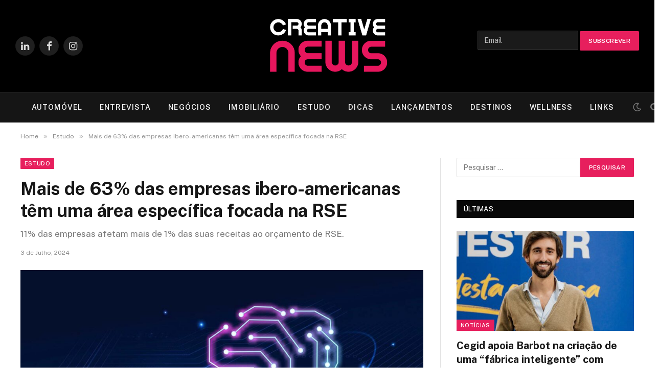

--- FILE ---
content_type: text/html; charset=UTF-8
request_url: https://creativenews.pt/2024/07/03/mais-de-63-das-empresas-ibero-americanas-tem-uma-area-especifica-focada-na-rse/
body_size: 36434
content:

<!DOCTYPE html>
<html lang="pt-PT" class="s-light site-s-light">

<head>

	<meta charset="UTF-8" />
	<meta name="viewport" content="width=device-width, initial-scale=1" />
	<meta name='robots' content='index, follow, max-image-preview:large, max-snippet:-1, max-video-preview:-1' />
<meta property="og:title" content="Mais de 63% das empresas ibero-americanas têm uma área específica focada na RSE"/>
<meta property="og:description" content="Mais de 63% das empresas ibero-americanas têm uma área específica dedicada à RSE, nove em cada dez no caso das grandes empresas. As organizações ibero-ame"/>
<meta property="og:image" content="https://creativenews.pt/wp-content/uploads/2023/01/ai-data-tech.jpg"/>
<meta property="og:image:width" content="1181" />
<meta property="og:image:height" content="787" />
<meta property="og:image:type" content="image/jpeg" />
<meta property="og:type" content="article"/>
<meta property="og:article:published_time" content="2024-07-03 10:52:46"/>
<meta property="og:article:modified_time" content="2024-07-02 10:55:36"/>
<meta name="twitter:card" content="summary">
<meta name="twitter:title" content="Mais de 63% das empresas ibero-americanas têm uma área específica focada na RSE"/>
<meta name="twitter:description" content="Mais de 63% das empresas ibero-americanas têm uma área específica dedicada à RSE, nove em cada dez no caso das grandes empresas. As organizações ibero-ame"/>
<meta name="twitter:image" content="https://creativenews.pt/wp-content/uploads/2023/01/ai-data-tech.jpg"/>
<meta name="author" content="creativeMAGdesign"/>

	<!-- This site is optimized with the Yoast SEO plugin v26.7 - https://yoast.com/wordpress/plugins/seo/ -->
	<title>Mais de 63% das empresas ibero-americanas têm uma área específica focada na RSE - Creative News</title><link rel="preload" as="image" imagesrcset="https://creativenews.pt/wp-content/uploads/2023/01/ai-data-tech-1024x682.jpg 1024w, https://creativenews.pt/wp-content/uploads/2023/01/ai-data-tech-300x200.jpg 300w, https://creativenews.pt/wp-content/uploads/2023/01/ai-data-tech-768x512.jpg 768w, https://creativenews.pt/wp-content/uploads/2023/01/ai-data-tech-150x100.jpg 150w, https://creativenews.pt/wp-content/uploads/2023/01/ai-data-tech-450x300.jpg 450w, https://creativenews.pt/wp-content/uploads/2023/01/ai-data-tech.jpg 1181w" imagesizes="(max-width: 788px) 100vw, 788px" />
	<link rel="canonical" href="https://creativenews.pt/2024/07/03/mais-de-63-das-empresas-ibero-americanas-tem-uma-area-especifica-focada-na-rse/" />
	<meta property="og:url" content="https://creativenews.pt/2024/07/03/mais-de-63-das-empresas-ibero-americanas-tem-uma-area-especifica-focada-na-rse/" />
	<meta property="og:site_name" content="Creative News" />
	<meta property="article:publisher" content="https://www.facebook.com/CreativeNewsPortugal" />
	<meta property="article:published_time" content="2024-07-03T09:52:46+00:00" />
	<meta property="og:image" content="https://creativenews.pt/wp-content/uploads/2023/01/ai-data-tech.jpg" />
	<meta property="og:image:width" content="1181" />
	<meta property="og:image:height" content="787" />
	<meta property="og:image:type" content="image/jpeg" />
	<meta name="author" content="creativeMAGdesign" />
	<meta name="twitter:label1" content="Escrito por" />
	<meta name="twitter:data1" content="creativeMAGdesign" />
	<meta name="twitter:label2" content="Tempo estimado de leitura" />
	<meta name="twitter:data2" content="8 minutos" />
	<script type="application/ld+json" class="yoast-schema-graph">{"@context":"https://schema.org","@graph":[{"@type":"Article","@id":"https://creativenews.pt/2024/07/03/mais-de-63-das-empresas-ibero-americanas-tem-uma-area-especifica-focada-na-rse/#article","isPartOf":{"@id":"https://creativenews.pt/2024/07/03/mais-de-63-das-empresas-ibero-americanas-tem-uma-area-especifica-focada-na-rse/"},"author":{"name":"creativeMAGdesign","@id":"https://creativenews.pt/#/schema/person/d516278a6e7e4a5d32625a63afe96687"},"headline":"Mais de 63% das empresas ibero-americanas têm uma área específica focada na RSE","datePublished":"2024-07-03T09:52:46+00:00","mainEntityOfPage":{"@id":"https://creativenews.pt/2024/07/03/mais-de-63-das-empresas-ibero-americanas-tem-uma-area-especifica-focada-na-rse/"},"wordCount":1428,"publisher":{"@id":"https://creativenews.pt/#organization"},"image":{"@id":"https://creativenews.pt/2024/07/03/mais-de-63-das-empresas-ibero-americanas-tem-uma-area-especifica-focada-na-rse/#primaryimage"},"thumbnailUrl":"https://creativenews.pt/wp-content/uploads/2023/01/ai-data-tech.jpg","articleSection":["Estudo"],"inLanguage":"pt-PT"},{"@type":"WebPage","@id":"https://creativenews.pt/2024/07/03/mais-de-63-das-empresas-ibero-americanas-tem-uma-area-especifica-focada-na-rse/","url":"https://creativenews.pt/2024/07/03/mais-de-63-das-empresas-ibero-americanas-tem-uma-area-especifica-focada-na-rse/","name":"Mais de 63% das empresas ibero-americanas têm uma área específica focada na RSE - Creative News","isPartOf":{"@id":"https://creativenews.pt/#website"},"primaryImageOfPage":{"@id":"https://creativenews.pt/2024/07/03/mais-de-63-das-empresas-ibero-americanas-tem-uma-area-especifica-focada-na-rse/#primaryimage"},"image":{"@id":"https://creativenews.pt/2024/07/03/mais-de-63-das-empresas-ibero-americanas-tem-uma-area-especifica-focada-na-rse/#primaryimage"},"thumbnailUrl":"https://creativenews.pt/wp-content/uploads/2023/01/ai-data-tech.jpg","datePublished":"2024-07-03T09:52:46+00:00","breadcrumb":{"@id":"https://creativenews.pt/2024/07/03/mais-de-63-das-empresas-ibero-americanas-tem-uma-area-especifica-focada-na-rse/#breadcrumb"},"inLanguage":"pt-PT","potentialAction":[{"@type":"ReadAction","target":["https://creativenews.pt/2024/07/03/mais-de-63-das-empresas-ibero-americanas-tem-uma-area-especifica-focada-na-rse/"]}]},{"@type":"ImageObject","inLanguage":"pt-PT","@id":"https://creativenews.pt/2024/07/03/mais-de-63-das-empresas-ibero-americanas-tem-uma-area-especifica-focada-na-rse/#primaryimage","url":"https://creativenews.pt/wp-content/uploads/2023/01/ai-data-tech.jpg","contentUrl":"https://creativenews.pt/wp-content/uploads/2023/01/ai-data-tech.jpg","width":1181,"height":787},{"@type":"BreadcrumbList","@id":"https://creativenews.pt/2024/07/03/mais-de-63-das-empresas-ibero-americanas-tem-uma-area-especifica-focada-na-rse/#breadcrumb","itemListElement":[{"@type":"ListItem","position":1,"name":"Início","item":"https://creativenews.pt/"},{"@type":"ListItem","position":2,"name":"Notícias","item":"https://creativenews.pt/noticias/"},{"@type":"ListItem","position":3,"name":"Mais de 63% das empresas ibero-americanas têm uma área específica focada na RSE"}]},{"@type":"WebSite","@id":"https://creativenews.pt/#website","url":"https://creativenews.pt/","name":"Creative News","description":"A Creative News é um jornal online registado na ERC, com enfoque editorial em inovação, mobilidade, tecnologia, design, negócios, lançamentos e lifestyle.","publisher":{"@id":"https://creativenews.pt/#organization"},"alternateName":"Creative News Portugal","potentialAction":[{"@type":"SearchAction","target":{"@type":"EntryPoint","urlTemplate":"https://creativenews.pt/?s={search_term_string}"},"query-input":{"@type":"PropertyValueSpecification","valueRequired":true,"valueName":"search_term_string"}}],"inLanguage":"pt-PT"},{"@type":"Organization","@id":"https://creativenews.pt/#organization","name":"Creative News","alternateName":"Creative News Portugal","url":"https://creativenews.pt/","logo":{"@type":"ImageObject","inLanguage":"pt-PT","@id":"https://creativenews.pt/#/schema/logo/image/","url":"https://creativenews.pt/wp-content/uploads/2026/01/creative_news_26-scaled.jpg","contentUrl":"https://creativenews.pt/wp-content/uploads/2026/01/creative_news_26-scaled.jpg","width":2560,"height":1482,"caption":"Creative News"},"image":{"@id":"https://creativenews.pt/#/schema/logo/image/"},"sameAs":["https://www.facebook.com/CreativeNewsPortugal","https://www.linkedin.com/in/creativenewsportugal/","https://www.instagram.com/creativenewsportugal/"]},{"@type":"Person","@id":"https://creativenews.pt/#/schema/person/d516278a6e7e4a5d32625a63afe96687","name":"creativeMAGdesign","image":{"@type":"ImageObject","inLanguage":"pt-PT","@id":"https://creativenews.pt/#/schema/person/image/","url":"https://secure.gravatar.com/avatar/b87c76620f6a68e4759c3d69d13d9bf2d1dc6777aeeb9fdb530cb6c15f275ea1?s=96&d=mm&r=g","contentUrl":"https://secure.gravatar.com/avatar/b87c76620f6a68e4759c3d69d13d9bf2d1dc6777aeeb9fdb530cb6c15f275ea1?s=96&d=mm&r=g","caption":"creativeMAGdesign"},"sameAs":["http://creativenews.pt"]}]}</script>
	<!-- / Yoast SEO plugin. -->


<link rel='dns-prefetch' href='//fonts.googleapis.com' />
<link rel="alternate" type="application/rss+xml" title="Creative News &raquo; Feed" href="https://creativenews.pt/feed/" />
<link rel="alternate" type="application/rss+xml" title="Creative News &raquo; Feed de comentários" href="https://creativenews.pt/comments/feed/" />
<link rel="alternate" title="oEmbed (JSON)" type="application/json+oembed" href="https://creativenews.pt/wp-json/oembed/1.0/embed?url=https%3A%2F%2Fcreativenews.pt%2F2024%2F07%2F03%2Fmais-de-63-das-empresas-ibero-americanas-tem-uma-area-especifica-focada-na-rse%2F" />
<link rel="alternate" title="oEmbed (XML)" type="text/xml+oembed" href="https://creativenews.pt/wp-json/oembed/1.0/embed?url=https%3A%2F%2Fcreativenews.pt%2F2024%2F07%2F03%2Fmais-de-63-das-empresas-ibero-americanas-tem-uma-area-especifica-focada-na-rse%2F&#038;format=xml" />
<style id='wp-img-auto-sizes-contain-inline-css' type='text/css'>
img:is([sizes=auto i],[sizes^="auto," i]){contain-intrinsic-size:3000px 1500px}
/*# sourceURL=wp-img-auto-sizes-contain-inline-css */
</style>
<style id='wp-emoji-styles-inline-css' type='text/css'>

	img.wp-smiley, img.emoji {
		display: inline !important;
		border: none !important;
		box-shadow: none !important;
		height: 1em !important;
		width: 1em !important;
		margin: 0 0.07em !important;
		vertical-align: -0.1em !important;
		background: none !important;
		padding: 0 !important;
	}
/*# sourceURL=wp-emoji-styles-inline-css */
</style>
<link rel='stylesheet' id='contact-form-7-css' href='https://creativenews.pt/wp-content/plugins/contact-form-7/includes/css/styles.css?ver=6.1.4' type='text/css' media='all' />
<link rel='stylesheet' id='smartmag-core-css' href='https://creativenews.pt/wp-content/themes/smart-mag/style.css?ver=5.5.0' type='text/css' media='all' />
<style id='smartmag-core-inline-css' type='text/css'>
:root { --c-main: #e71f5d;
--c-main-rgb: 231,31,93; }
.smart-head-main { --main-width: 1360px; }
.smart-head-main .smart-head-mid { --head-h: 180px; }
.navigation-main .menu > li > a { font-size: 14px; }
.navigation-main .menu > li > a:after { display: none; }
.smart-head-mobile .smart-head-mid { --head-h: 120px; }
@media (min-width: 940px) and (max-width: 1200px) { .navigation-main .menu > li > a { font-size: calc(10px + (14px - 10px) * .7); } }


/*# sourceURL=smartmag-core-inline-css */
</style>
<link rel='stylesheet' id='smartmag-fonts-css' href='https://fonts.googleapis.com/css?family=Public+Sans%3A400%2C400i%2C500%2C600%2C700' type='text/css' media='all' />
<link rel='stylesheet' id='magnific-popup-css' href='https://creativenews.pt/wp-content/themes/smart-mag/css/lightbox.css?ver=5.5.0' type='text/css' media='all' />
<link rel='stylesheet' id='smartmag-icons-css' href='https://creativenews.pt/wp-content/themes/smart-mag/css/icons/icons.css?ver=5.5.0' type='text/css' media='all' />
<link rel='stylesheet' id='elementor-icons-css' href='https://creativenews.pt/wp-content/plugins/elementor/assets/lib/eicons/css/elementor-icons.min.css?ver=5.45.0' type='text/css' media='all' />
<link rel='stylesheet' id='elementor-frontend-css' href='https://creativenews.pt/wp-content/uploads/elementor/css/custom-frontend.min.css?ver=1768508764' type='text/css' media='all' />
<link rel='stylesheet' id='elementor-post-6-css' href='https://creativenews.pt/wp-content/uploads/elementor/css/post-6.css?ver=1768508764' type='text/css' media='all' />
<link rel='stylesheet' id='sib-front-css-css' href='https://creativenews.pt/wp-content/plugins/mailin/css/mailin-front.css?ver=6.9' type='text/css' media='all' />
<script type="text/javascript" src="https://creativenews.pt/wp-includes/js/jquery/jquery.min.js?ver=3.7.1" id="jquery-core-js"></script>
<script type="text/javascript" src="https://creativenews.pt/wp-includes/js/jquery/jquery-migrate.min.js?ver=3.4.1" id="jquery-migrate-js"></script>
<script type="text/javascript" id="analytify-events-tracking-js-extra">
/* <![CDATA[ */
var analytify_events_tracking = {"ajaxurl":"https://creativenews.pt/wp-admin/admin-ajax.php","tracking_mode":"gtag","ga_mode":"ga4","tracking_code":"G-K5DF3HY6KB","is_track_user":"1","root_domain":"creativenews.pt","affiliate_link":"","download_extension":"zip|mp3*|mpe*g|pdf|docx*|pptx*|xlsx*|rar*","anchor_tracking":""};
//# sourceURL=analytify-events-tracking-js-extra
/* ]]> */
</script>
<script type="text/javascript" src="https://creativenews.pt/wp-content/plugins/wp-analytify-pro/inc/modules/events-tracking/assets/js/analytify-events-tracking.min.js?ver=8.0.2" id="analytify-events-tracking-js"></script>
<script type="text/javascript" id="sib-front-js-js-extra">
/* <![CDATA[ */
var sibErrMsg = {"invalidMail":"Please fill out valid email address","requiredField":"Please fill out required fields","invalidDateFormat":"Please fill out valid date format","invalidSMSFormat":"Please fill out valid phone number"};
var ajax_sib_front_object = {"ajax_url":"https://creativenews.pt/wp-admin/admin-ajax.php","ajax_nonce":"53fa2ba390","flag_url":"https://creativenews.pt/wp-content/plugins/mailin/img/flags/"};
//# sourceURL=sib-front-js-js-extra
/* ]]> */
</script>
<script type="text/javascript" src="https://creativenews.pt/wp-content/plugins/mailin/js/mailin-front.js?ver=1768476365" id="sib-front-js-js"></script>
<link rel="https://api.w.org/" href="https://creativenews.pt/wp-json/" /><link rel="alternate" title="JSON" type="application/json" href="https://creativenews.pt/wp-json/wp/v2/posts/40545" /><link rel="EditURI" type="application/rsd+xml" title="RSD" href="https://creativenews.pt/xmlrpc.php?rsd" />
<meta name="generator" content="WordPress 6.9" />
<link rel='shortlink' href='https://creativenews.pt/?p=40545' />
<!-- This code is added by Analytify (8.0.1) https://analytify.io/ !-->
						<script async src="https://www.googletagmanager.com/gtag/js?id=G-K5DF3HY6KB"></script>
			<script>
			window.dataLayer = window.dataLayer || [];
			function gtag(){dataLayer.push(arguments);}
			gtag('js', new Date());

			const configuration = {"anonymize_ip":"false","forceSSL":"false","allow_display_features":"false","debug_mode":true};
			const gaID = 'G-K5DF3HY6KB';

			
			gtag('config', gaID, configuration);

			
			</script>

			<!-- This code is added by Analytify (8.0.1) !-->
		<script>
		var BunyadSchemeKey = 'bunyad-scheme';
		(() => {
			const d = document.documentElement;
			const c = d.classList;
			const scheme = localStorage.getItem(BunyadSchemeKey);
			if (scheme) {
				d.dataset.origClass = c;
				scheme === 'dark' ? c.remove('s-light', 'site-s-light') : c.remove('s-dark', 'site-s-dark');
				c.add('site-s-' + scheme, 's-' + scheme);
			}
		})();
		</script>
		<meta name="generator" content="Elementor 3.34.1; features: additional_custom_breakpoints; settings: css_print_method-external, google_font-enabled, font_display-auto">
<script type="text/javascript" src="https://cdn.by.wonderpush.com/sdk/1.1/wonderpush-loader.min.js" async></script>
<script type="text/javascript">
  window.WonderPush = window.WonderPush || [];
  window.WonderPush.push(['init', {"customDomain":"https:\/\/creativenews.pt\/wp-content\/plugins\/mailin\/","serviceWorkerUrl":"wonderpush-worker-loader.min.js?webKey=45828bd29545dedafbd5531082d35a7385120c1eafbe26b0a4393e065e5b89a6","frameUrl":"wonderpush.min.html","webKey":"45828bd29545dedafbd5531082d35a7385120c1eafbe26b0a4393e065e5b89a6"}]);
</script>			<style>
				.e-con.e-parent:nth-of-type(n+4):not(.e-lazyloaded):not(.e-no-lazyload),
				.e-con.e-parent:nth-of-type(n+4):not(.e-lazyloaded):not(.e-no-lazyload) * {
					background-image: none !important;
				}
				@media screen and (max-height: 1024px) {
					.e-con.e-parent:nth-of-type(n+3):not(.e-lazyloaded):not(.e-no-lazyload),
					.e-con.e-parent:nth-of-type(n+3):not(.e-lazyloaded):not(.e-no-lazyload) * {
						background-image: none !important;
					}
				}
				@media screen and (max-height: 640px) {
					.e-con.e-parent:nth-of-type(n+2):not(.e-lazyloaded):not(.e-no-lazyload),
					.e-con.e-parent:nth-of-type(n+2):not(.e-lazyloaded):not(.e-no-lazyload) * {
						background-image: none !important;
					}
				}
			</style>
				
	<link rel="apple-touch-icon" sizes="180x180" href="/apple-touch-icon.png">
	<link rel="icon" type="image/png" sizes="32x32" href="/favicon-32x32.png">
	<link rel="icon" type="image/png" sizes="16x16" href="/favicon-16x16.png">
	<link rel="manifest" href="/site.webmanifest">


</head>

<body class="wp-singular post-template-default single single-post postid-40545 single-format-standard wp-theme-smart-mag right-sidebar post-layout-modern post-cat-35 has-lb has-lb-sm has-sb-sep layout-normal elementor-default elementor-kit-6 elementor-page elementor-page-40545">



<div class="main-wrap">

	
<div class="off-canvas-backdrop"></div>
<div class="mobile-menu-container off-canvas s-dark hide-widgets-sm" id="off-canvas">

	<div class="off-canvas-head">
		<a href="#" class="close"><i class="tsi tsi-times"></i></a>

		<div class="ts-logo">
					</div>
	</div>

	<div class="off-canvas-content">

		
			<ul id="menu-menu" class="mobile-menu"><li id="menu-item-2684" class="menu-item menu-item-type-taxonomy menu-item-object-category menu-item-has-children menu-item-2684"><a href="https://creativenews.pt/category/automovel/">AUTOMÓVEL</a>
<ul class="sub-menu">
	<li id="menu-item-36780" class="menu-item menu-item-type-taxonomy menu-item-object-category menu-item-36780"><a href="https://creativenews.pt/category/ensaios/">ENSAIOS</a></li>
</ul>
</li>
<li id="menu-item-2689" class="menu-item menu-item-type-taxonomy menu-item-object-category menu-item-2689"><a href="https://creativenews.pt/category/entrevista/">ENTREVISTA</a></li>
<li id="menu-item-2686" class="menu-item menu-item-type-taxonomy menu-item-object-category menu-item-2686"><a href="https://creativenews.pt/category/negocios/">NEGÓCIOS</a></li>
<li id="menu-item-2719" class="menu-item menu-item-type-taxonomy menu-item-object-category menu-item-2719"><a href="https://creativenews.pt/category/imobiliario/">IMOBILIÁRIO</a></li>
<li id="menu-item-2712" class="menu-item menu-item-type-taxonomy menu-item-object-category current-post-ancestor current-menu-parent current-post-parent menu-item-2712"><a href="https://creativenews.pt/category/estudo/">ESTUDO</a></li>
<li id="menu-item-26225" class="menu-item menu-item-type-taxonomy menu-item-object-category menu-item-26225"><a href="https://creativenews.pt/category/dicas/">DICAS</a></li>
<li id="menu-item-2685" class="menu-item menu-item-type-taxonomy menu-item-object-category menu-item-2685"><a href="https://creativenews.pt/category/lancamentos/">LANÇAMENTOS</a></li>
<li id="menu-item-2705" class="menu-item menu-item-type-taxonomy menu-item-object-category menu-item-2705"><a href="https://creativenews.pt/category/destinos/">DESTINOS</a></li>
<li id="menu-item-2733" class="menu-item menu-item-type-taxonomy menu-item-object-category menu-item-2733"><a href="https://creativenews.pt/category/wellness/">WELLNESS</a></li>
<li id="menu-item-2690" class="menu-item menu-item-type-custom menu-item-object-custom menu-item-has-children menu-item-2690"><a href="http://creativenews.pt/noticias/">LINKS</a>
<ul class="sub-menu">
	<li id="menu-item-2734" class="menu-item menu-item-type-taxonomy menu-item-object-category menu-item-2734"><a href="https://creativenews.pt/category/beleza/">BELEZA</a></li>
	<li id="menu-item-2702" class="menu-item menu-item-type-taxonomy menu-item-object-category menu-item-2702"><a href="https://creativenews.pt/category/design/">DESIGN</a></li>
	<li id="menu-item-2687" class="menu-item menu-item-type-taxonomy menu-item-object-category menu-item-2687"><a href="https://creativenews.pt/category/desporto/">DESPORTO</a></li>
	<li id="menu-item-2713" class="menu-item menu-item-type-taxonomy menu-item-object-category menu-item-2713"><a href="https://creativenews.pt/category/evento/">EVENTO</a></li>
	<li id="menu-item-2722" class="menu-item menu-item-type-taxonomy menu-item-object-category menu-item-2722"><a href="https://creativenews.pt/category/livros/">LIVROS</a></li>
	<li id="menu-item-2723" class="menu-item menu-item-type-taxonomy menu-item-object-category menu-item-2723"><a href="https://creativenews.pt/category/moda/">MODA</a></li>
	<li id="menu-item-2729" class="menu-item menu-item-type-taxonomy menu-item-object-category menu-item-2729"><a href="https://creativenews.pt/category/saude/">SAÚDE</a></li>
	<li id="menu-item-2730" class="menu-item menu-item-type-taxonomy menu-item-object-category menu-item-2730"><a href="https://creativenews.pt/category/sustentavel/">SUSTENTÁVEL</a></li>
	<li id="menu-item-2731" class="menu-item menu-item-type-taxonomy menu-item-object-category menu-item-2731"><a href="https://creativenews.pt/category/tecnologia/">TECNOLOGIA</a></li>
</ul>
</li>
</ul>
		
					<div class="off-canvas-widgets">
				
		<div id="smartmag-block-posts-small-3" class="widget ts-block-widget smartmag-widget-posts-small">		
		<div class="block">
					<section class="block-wrap block-posts-small block-sc mb-none" data-id="1">

			<div class="widget-title block-head block-head-ac block-head-b"><h5 class="heading">ÚLTIMAS !</h5></div>	
			<div class="block-content">
				
	<div class="loop loop-small loop-small-a loop-sep loop-small-sep grid grid-1 md:grid-1 sm:grid-1 xs:grid-1">

					
<article class="l-post  small-a-post m-pos-left small-post">

	
			<div class="media">

		
			<a href="https://creativenews.pt/2026/01/16/cegid-apoia-barbot-na-criacao-de-uma-fabrica-inteligente-com-software-de-gestao-que-liga-maquinas-pessoas-e-equipamentos/" class="image-link media-ratio ar-bunyad-thumb" title="Cegid apoia Barbot na criação de uma “fábrica inteligente” com software de gestão que liga máquinas, pessoas e equipamentos"><span data-bgsrc="https://creativenews.pt/wp-content/uploads/2026/01/Diogo-Barbot-CEO-Barbot-Portugal-300x200.jpg" class="img bg-cover wp-post-image attachment-medium size-medium lazyload" data-bgset="https://creativenews.pt/wp-content/uploads/2026/01/Diogo-Barbot-CEO-Barbot-Portugal-300x200.jpg 300w, https://creativenews.pt/wp-content/uploads/2026/01/Diogo-Barbot-CEO-Barbot-Portugal-1024x682.jpg 1024w, https://creativenews.pt/wp-content/uploads/2026/01/Diogo-Barbot-CEO-Barbot-Portugal-768x512.jpg 768w, https://creativenews.pt/wp-content/uploads/2026/01/Diogo-Barbot-CEO-Barbot-Portugal-150x100.jpg 150w, https://creativenews.pt/wp-content/uploads/2026/01/Diogo-Barbot-CEO-Barbot-Portugal-450x300.jpg 450w, https://creativenews.pt/wp-content/uploads/2026/01/Diogo-Barbot-CEO-Barbot-Portugal.jpg 1181w" data-sizes="(max-width: 110px) 100vw, 110px"></span></a>			
			
			
			
		
		</div>
	

	
		<div class="content">

			<div class="post-meta post-meta-a post-meta-left has-below"><h4 class="is-title post-title"><a href="https://creativenews.pt/2026/01/16/cegid-apoia-barbot-na-criacao-de-uma-fabrica-inteligente-com-software-de-gestao-que-liga-maquinas-pessoas-e-equipamentos/">Cegid apoia Barbot na criação de uma “fábrica inteligente” com software de gestão que liga máquinas, pessoas e equipamentos</a></h4><div class="post-meta-items meta-below"><span class="meta-item date"><span class="date-link"><time class="post-date" datetime="2026-01-16T16:18:59+00:00">16 de Janeiro, 2026</time></span></span></div></div>			
			
			
		</div>

	
</article>	
					
<article class="l-post  small-a-post m-pos-left small-post">

	
			<div class="media">

		
			<a href="https://creativenews.pt/2026/01/16/signify-obtem-classificacao-cdp-a-por-desempenho-climatico-e-transparencia/" class="image-link media-ratio ar-bunyad-thumb" title="Signify obtém classificação CDP &#8216;A&#8217; por desempenho climático e transparência"><span data-bgsrc="https://creativenews.pt/wp-content/uploads/2026/01/signify-300x200.jpg" class="img bg-cover wp-post-image attachment-medium size-medium lazyload" data-bgset="https://creativenews.pt/wp-content/uploads/2026/01/signify-300x200.jpg 300w, https://creativenews.pt/wp-content/uploads/2026/01/signify-1024x681.jpg 1024w, https://creativenews.pt/wp-content/uploads/2026/01/signify-768x511.jpg 768w, https://creativenews.pt/wp-content/uploads/2026/01/signify-150x100.jpg 150w, https://creativenews.pt/wp-content/uploads/2026/01/signify-450x299.jpg 450w, https://creativenews.pt/wp-content/uploads/2026/01/signify.jpg 1183w" data-sizes="(max-width: 110px) 100vw, 110px"></span></a>			
			
			
			
		
		</div>
	

	
		<div class="content">

			<div class="post-meta post-meta-a post-meta-left has-below"><h4 class="is-title post-title"><a href="https://creativenews.pt/2026/01/16/signify-obtem-classificacao-cdp-a-por-desempenho-climatico-e-transparencia/">Signify obtém classificação CDP &#8216;A&#8217; por desempenho climático e transparência</a></h4><div class="post-meta-items meta-below"><span class="meta-item date"><span class="date-link"><time class="post-date" datetime="2026-01-16T16:08:54+00:00">16 de Janeiro, 2026</time></span></span></div></div>			
			
			
		</div>

	
</article>	
					
<article class="l-post  small-a-post m-pos-left small-post">

	
			<div class="media">

		
			<a href="https://creativenews.pt/2026/01/16/microsoft-identifica-sete-tendencias-de-ia-para-2026/" class="image-link media-ratio ar-bunyad-thumb" title="Microsoft identifica sete tendências de IA para 2026"><span data-bgsrc="https://creativenews.pt/wp-content/uploads/2025/09/side-view-woman-face-scan-ai-300x199.jpg" class="img bg-cover wp-post-image attachment-medium size-medium lazyload" data-bgset="https://creativenews.pt/wp-content/uploads/2025/09/side-view-woman-face-scan-ai-300x199.jpg 300w, https://creativenews.pt/wp-content/uploads/2025/09/side-view-woman-face-scan-ai-1024x680.jpg 1024w, https://creativenews.pt/wp-content/uploads/2025/09/side-view-woman-face-scan-ai-768x510.jpg 768w, https://creativenews.pt/wp-content/uploads/2025/09/side-view-woman-face-scan-ai-150x100.jpg 150w, https://creativenews.pt/wp-content/uploads/2025/09/side-view-woman-face-scan-ai-450x299.jpg 450w, https://creativenews.pt/wp-content/uploads/2025/09/side-view-woman-face-scan-ai.jpg 1186w" data-sizes="(max-width: 110px) 100vw, 110px"></span></a>			
			
			
			
		
		</div>
	

	
		<div class="content">

			<div class="post-meta post-meta-a post-meta-left has-below"><h4 class="is-title post-title"><a href="https://creativenews.pt/2026/01/16/microsoft-identifica-sete-tendencias-de-ia-para-2026/">Microsoft identifica sete tendências de IA para 2026</a></h4><div class="post-meta-items meta-below"><span class="meta-item date"><span class="date-link"><time class="post-date" datetime="2026-01-16T15:53:21+00:00">16 de Janeiro, 2026</time></span></span></div></div>			
			
			
		</div>

	
</article>	
		
	</div>

					</div>

		</section>
				</div>

		</div>			</div>
		
		
		<div class="spc-social spc-social-b smart-head-social">
		
			
				<a href="https://www.facebook.com/CreativeNewsPortugal" class="link s-facebook" target="_blank" rel="noopener">
					<i class="icon tsi tsi-facebook"></i>
					<span class="visuallyhidden">Facebook</span>
				</a>
									
			
				<a href="https://www.linkedin.com/in/creativenewsportugal/" class="link s-linkedin" target="_blank" rel="noopener">
					<i class="icon tsi tsi-linkedin"></i>
					<span class="visuallyhidden">LinkedIn</span>
				</a>
									
			
				<a href="https://www.instagram.com/creativenewsportugal/" class="link s-instagram" target="_blank" rel="noopener">
					<i class="icon tsi tsi-instagram"></i>
					<span class="visuallyhidden">Instagram</span>
				</a>
									
			
		</div>

		
	</div>

</div>
<div class="smart-head smart-head-b smart-head-main" id="smart-head" data-sticky="auto" data-sticky-type="smart">
	
	<div class="smart-head-row smart-head-mid smart-head-row-3 s-dark smart-head-row-full">

		<div class="inner wrap">

							
				<div class="items items-left ">
				
		<div class="spc-social spc-social-b smart-head-social">
		
			
				<a href="https://www.linkedin.com/in/creativenewsportugal/" class="link s-linkedin" target="_blank" rel="noopener">
					<i class="icon tsi tsi-linkedin"></i>
					<span class="visuallyhidden">LinkedIn</span>
				</a>
									
			
				<a href="https://www.facebook.com/CreativeNewsPortugal" class="link s-facebook" target="_blank" rel="noopener">
					<i class="icon tsi tsi-facebook"></i>
					<span class="visuallyhidden">Facebook</span>
				</a>
									
			
				<a href="https://www.instagram.com/creativenewsportugal/" class="link s-instagram" target="_blank" rel="noopener">
					<i class="icon tsi tsi-instagram"></i>
					<span class="visuallyhidden">Instagram</span>
				</a>
									
			
		</div>

						</div>

							
				<div class="items items-center ">
					<a href="https://creativenews.pt/" title="Creative News" rel="home" class="logo-link ts-logo">
		<span>
			
				
					
					<img src="https://creativenews.pt/wp-content/uploads/2026/01/Creative-News-26.png" class="logo-image" alt="Creative News" />

									 
					</span>
	</a>				</div>

							
				<div class="items items-right ">
				
<div class="h-text h-text">
	
			<form id="sib_signup_form_4" method="post" class="sib_signup_form">
				<div class="sib_loader" style="display:none;"><img
							src="https://creativenews.pt/wp-includes/images/spinner.gif" alt="loader"></div>
				<input type="hidden" name="sib_form_action" value="subscribe_form_submit">
				<input type="hidden" name="sib_form_id" value="4">
                <input type="hidden" name="sib_form_alert_notice" value="Por favor, preencha este campo">
                <input type="hidden" name="sib_form_invalid_email_notice" value="O endereço de e-mail é inválido">
                <input type="hidden" name="sib_security" value="53fa2ba390">
				<div class="sib_signup_box_inside_4">
					<div style="/*display:none*/" class="sib_msg_disp">
					</div>
                    					<center>
<p class="sib-email-area">
    <label class="sib-email-area"></label>
    <input type="email" class="sib-email-area" placeholder="Email" name="email" required="required">

    <input type="submit" class="sib-default-btn" value="Subscrever">
</p>
</center>				</div>
			</form>
			<style>
				form#sib_signup_form_4 p.sib-alert-message {
    padding: 6px 12px;
    margin-bottom: 20px;
    border: 1px solid transparent;
    border-radius: 4px;
    -webkit-box-sizing: border-box;
    -moz-box-sizing: border-box;
    box-sizing: border-box;
}
form#sib_signup_form_4 p.sib-alert-message-error {
    background-color: #f2dede;
    border-color: #ebccd1;
    color: #a94442;
}
form#sib_signup_form_4 p.sib-alert-message-success {
    background-color: #dff0d8;
    border-color: #d6e9c6;
    color: #3c763d;
}
form#sib_signup_form_4 p.sib-alert-message-warning {
    background-color: #fcf8e3;
    border-color: #faebcc;
    color: #8a6d3b;
}
			</style>
			</div>				</div>

						
		</div>
	</div>

	
	<div class="smart-head-row smart-head-bot smart-head-row-3 s-dark has-center-nav smart-head-row-full">

		<div class="inner wrap">

							
				<div class="items items-left empty">
								</div>

							
				<div class="items items-center ">
					<div class="nav-wrap">
		<nav class="navigation navigation-main nav-hov-a">
			<ul id="menu-menu-1" class="menu"><li class="menu-item menu-item-type-taxonomy menu-item-object-category menu-item-has-children menu-cat-30 menu-item-has-children item-mega-menu menu-item-2684"><a href="https://creativenews.pt/category/automovel/">AUTOMÓVEL</a>
<div class="sub-menu mega-menu mega-menu-a wrap">

		
	<div class="column sub-cats">
		
		<ol class="sub-nav">
							
				<li class="menu-item menu-item-type-taxonomy menu-item-object-category menu-cat-33 menu-item-36780"><a href="https://creativenews.pt/category/ensaios/">ENSAIOS</a></li>
				
						
			<li class="menu-item view-all menu-cat-30"><a href="https://creativenews.pt/category/automovel/">VER TODOS</a></li>
		</ol>
	
	</div>
	

		
	
	<section class="column recent-posts" data-columns="4">
					<div class="posts" data-id="33">

						<section class="block-wrap block-grid cols-gap-sm mb-none" data-id="2">

				
			<div class="block-content">
					
	<div class="loop loop-grid loop-grid-sm grid grid-4 md:grid-2 xs:grid-1">

					
<article class="l-post  grid-sm-post grid-post">

	
			<div class="media">

		
			<a href="https://creativenews.pt/2026/01/15/polestar-3-sofisticacao-eletrica-com-foco-no-essencial/" class="image-link media-ratio ratio-16-9" title="Polestar 3 &#8211; sofisticação elétrica com foco no essencial"><span data-bgsrc="https://creativenews.pt/wp-content/uploads/2026/01/Polestar-3_1-450x253.jpg" class="img bg-cover wp-post-image attachment-bunyad-medium size-bunyad-medium lazyload" data-bgset="https://creativenews.pt/wp-content/uploads/2026/01/Polestar-3_1-450x253.jpg 450w, https://creativenews.pt/wp-content/uploads/2026/01/Polestar-3_1-300x169.jpg 300w, https://creativenews.pt/wp-content/uploads/2026/01/Polestar-3_1-1024x576.jpg 1024w, https://creativenews.pt/wp-content/uploads/2026/01/Polestar-3_1-768x432.jpg 768w, https://creativenews.pt/wp-content/uploads/2026/01/Polestar-3_1-150x84.jpg 150w, https://creativenews.pt/wp-content/uploads/2026/01/Polestar-3_1-1200x675.jpg 1200w, https://creativenews.pt/wp-content/uploads/2026/01/Polestar-3_1.jpg 1399w" data-sizes="(max-width: 377px) 100vw, 377px"></span></a>			
			
			
			
		
		</div>
	

	
		<div class="content">

			<div class="post-meta post-meta-a has-below"><h2 class="is-title post-title"><a href="https://creativenews.pt/2026/01/15/polestar-3-sofisticacao-eletrica-com-foco-no-essencial/">Polestar 3 &#8211; sofisticação elétrica com foco no essencial</a></h2><div class="post-meta-items meta-below"><span class="meta-item date"><span class="date-link"><time class="post-date" datetime="2026-01-15T19:45:48+00:00">15 de Janeiro, 2026</time></span></span></div></div>			
			
			
		</div>

	
</article>					
<article class="l-post  grid-sm-post grid-post">

	
			<div class="media">

		
			<a href="https://creativenews.pt/2025/12/16/volvo-xc60-t6-awd-plug-in-hybrid-quando-a-eletrificacao-encontra-a-elegancia-escandinava/" class="image-link media-ratio ratio-16-9" title="Volvo XC60 T6 AWD Plug-in Hybrid: quando a eletrificação encontra a elegância escandinava"><span data-bgsrc="https://creativenews.pt/wp-content/uploads/2025/12/Volvo-XC60-T6_1-450x267.jpg" class="img bg-cover wp-post-image attachment-bunyad-medium size-bunyad-medium lazyload" data-bgset="https://creativenews.pt/wp-content/uploads/2025/12/Volvo-XC60-T6_1-450x267.jpg 450w, https://creativenews.pt/wp-content/uploads/2025/12/Volvo-XC60-T6_1-300x178.jpg 300w, https://creativenews.pt/wp-content/uploads/2025/12/Volvo-XC60-T6_1-1024x609.jpg 1024w, https://creativenews.pt/wp-content/uploads/2025/12/Volvo-XC60-T6_1-768x457.jpg 768w, https://creativenews.pt/wp-content/uploads/2025/12/Volvo-XC60-T6_1-150x89.jpg 150w, https://creativenews.pt/wp-content/uploads/2025/12/Volvo-XC60-T6_1-1200x713.jpg 1200w, https://creativenews.pt/wp-content/uploads/2025/12/Volvo-XC60-T6_1.jpg 1324w" data-sizes="(max-width: 377px) 100vw, 377px"></span></a>			
			
			
			
		
		</div>
	

	
		<div class="content">

			<div class="post-meta post-meta-a has-below"><h2 class="is-title post-title"><a href="https://creativenews.pt/2025/12/16/volvo-xc60-t6-awd-plug-in-hybrid-quando-a-eletrificacao-encontra-a-elegancia-escandinava/">Volvo XC60 T6 AWD Plug-in Hybrid: quando a eletrificação encontra a elegância escandinava</a></h2><div class="post-meta-items meta-below"><span class="meta-item date"><span class="date-link"><time class="post-date" datetime="2025-12-16T09:50:55+00:00">16 de Dezembro, 2025</time></span></span></div></div>			
			
			
		</div>

	
</article>					
<article class="l-post  grid-sm-post grid-post">

	
			<div class="media">

		
			<a href="https://creativenews.pt/2025/12/05/volvo-ex30-a-essencia-da-simplicidade-eletrica-com-ambicao-premium/" class="image-link media-ratio ratio-16-9" title="Volvo EX30: A essência da simplicidade elétrica com ambição premium"><span data-bgsrc="https://creativenews.pt/wp-content/uploads/2025/12/volvo-ex30_1-450x253.jpg" class="img bg-cover wp-post-image attachment-bunyad-medium size-bunyad-medium lazyload" data-bgset="https://creativenews.pt/wp-content/uploads/2025/12/volvo-ex30_1-450x253.jpg 450w, https://creativenews.pt/wp-content/uploads/2025/12/volvo-ex30_1-300x169.jpg 300w, https://creativenews.pt/wp-content/uploads/2025/12/volvo-ex30_1-1024x576.jpg 1024w, https://creativenews.pt/wp-content/uploads/2025/12/volvo-ex30_1-768x432.jpg 768w, https://creativenews.pt/wp-content/uploads/2025/12/volvo-ex30_1-150x84.jpg 150w, https://creativenews.pt/wp-content/uploads/2025/12/volvo-ex30_1-1200x675.jpg 1200w, https://creativenews.pt/wp-content/uploads/2025/12/volvo-ex30_1.jpg 1399w" data-sizes="(max-width: 377px) 100vw, 377px"></span></a>			
			
			
			
		
		</div>
	

	
		<div class="content">

			<div class="post-meta post-meta-a has-below"><h2 class="is-title post-title"><a href="https://creativenews.pt/2025/12/05/volvo-ex30-a-essencia-da-simplicidade-eletrica-com-ambicao-premium/">Volvo EX30: A essência da simplicidade elétrica com ambição premium</a></h2><div class="post-meta-items meta-below"><span class="meta-item date"><span class="date-link"><time class="post-date" datetime="2025-12-05T16:34:15+00:00">5 de Dezembro, 2025</time></span></span></div></div>			
			
			
		</div>

	
</article>					
<article class="l-post  grid-sm-post grid-post">

	
			<div class="media">

		
			<a href="https://creativenews.pt/2025/11/20/volvo-ec40-o-crossover-eletrico-que-redefine-elegancia-e-eficiencia/" class="image-link media-ratio ratio-16-9" title="Volvo EC40: o crossover elétrico que redefine elegância e eficiência"><span data-bgsrc="https://creativenews.pt/wp-content/uploads/2025/11/Volvo-ES40_1-450x300.jpg" class="img bg-cover wp-post-image attachment-bunyad-medium size-bunyad-medium lazyload" data-bgset="https://creativenews.pt/wp-content/uploads/2025/11/Volvo-ES40_1-450x300.jpg 450w, https://creativenews.pt/wp-content/uploads/2025/11/Volvo-ES40_1-1024x682.jpg 1024w, https://creativenews.pt/wp-content/uploads/2025/11/Volvo-ES40_1-768x512.jpg 768w, https://creativenews.pt/wp-content/uploads/2025/11/Volvo-ES40_1.jpg 1181w" data-sizes="(max-width: 377px) 100vw, 377px"></span></a>			
			
			
			
		
		</div>
	

	
		<div class="content">

			<div class="post-meta post-meta-a has-below"><h2 class="is-title post-title"><a href="https://creativenews.pt/2025/11/20/volvo-ec40-o-crossover-eletrico-que-redefine-elegancia-e-eficiencia/">Volvo EC40: o crossover elétrico que redefine elegância e eficiência</a></h2><div class="post-meta-items meta-below"><span class="meta-item date"><span class="date-link"><time class="post-date" datetime="2025-11-20T15:48:14+00:00">20 de Novembro, 2025</time></span></span></div></div>			
			
			
		</div>

	
</article>		
	</div>

		
			</div>

		</section>
					
			</div> <!-- .posts -->
		
					<div class="posts" data-id="30">

						<section class="block-wrap block-grid cols-gap-sm mb-none" data-id="3">

				
			<div class="block-content">
					
	<div class="loop loop-grid loop-grid-sm grid grid-4 md:grid-2 xs:grid-1">

					
<article class="l-post  grid-sm-post grid-post">

	
			<div class="media">

		
			<a href="https://creativenews.pt/2026/01/15/polestar-3-sofisticacao-eletrica-com-foco-no-essencial/" class="image-link media-ratio ratio-16-9" title="Polestar 3 &#8211; sofisticação elétrica com foco no essencial"><span data-bgsrc="https://creativenews.pt/wp-content/uploads/2026/01/Polestar-3_1-450x253.jpg" class="img bg-cover wp-post-image attachment-bunyad-medium size-bunyad-medium lazyload" data-bgset="https://creativenews.pt/wp-content/uploads/2026/01/Polestar-3_1-450x253.jpg 450w, https://creativenews.pt/wp-content/uploads/2026/01/Polestar-3_1-300x169.jpg 300w, https://creativenews.pt/wp-content/uploads/2026/01/Polestar-3_1-1024x576.jpg 1024w, https://creativenews.pt/wp-content/uploads/2026/01/Polestar-3_1-768x432.jpg 768w, https://creativenews.pt/wp-content/uploads/2026/01/Polestar-3_1-150x84.jpg 150w, https://creativenews.pt/wp-content/uploads/2026/01/Polestar-3_1-1200x675.jpg 1200w, https://creativenews.pt/wp-content/uploads/2026/01/Polestar-3_1.jpg 1399w" data-sizes="(max-width: 377px) 100vw, 377px"></span></a>			
			
			
			
		
		</div>
	

	
		<div class="content">

			<div class="post-meta post-meta-a has-below"><h2 class="is-title post-title"><a href="https://creativenews.pt/2026/01/15/polestar-3-sofisticacao-eletrica-com-foco-no-essencial/">Polestar 3 &#8211; sofisticação elétrica com foco no essencial</a></h2><div class="post-meta-items meta-below"><span class="meta-item date"><span class="date-link"><time class="post-date" datetime="2026-01-15T19:45:48+00:00">15 de Janeiro, 2026</time></span></span></div></div>			
			
			
		</div>

	
</article>					
<article class="l-post  grid-sm-post grid-post">

	
			<div class="media">

		
			<a href="https://creativenews.pt/2026/01/15/mazda-estreia-nova-cor-navy-blue-no-mazda-cx-5/" class="image-link media-ratio ratio-16-9" title="MAZDA estreia nova cor NAVY BLUE no MAZDA CX-5"><span data-bgsrc="https://creativenews.pt/wp-content/uploads/2026/01/mazda_cx-5_global_nb_still_1-450x253.jpg" class="img bg-cover wp-post-image attachment-bunyad-medium size-bunyad-medium lazyload" data-bgset="https://creativenews.pt/wp-content/uploads/2026/01/mazda_cx-5_global_nb_still_1-450x253.jpg 450w, https://creativenews.pt/wp-content/uploads/2026/01/mazda_cx-5_global_nb_still_1-300x169.jpg 300w, https://creativenews.pt/wp-content/uploads/2026/01/mazda_cx-5_global_nb_still_1-1024x576.jpg 1024w, https://creativenews.pt/wp-content/uploads/2026/01/mazda_cx-5_global_nb_still_1-768x432.jpg 768w, https://creativenews.pt/wp-content/uploads/2026/01/mazda_cx-5_global_nb_still_1-150x84.jpg 150w, https://creativenews.pt/wp-content/uploads/2026/01/mazda_cx-5_global_nb_still_1-1200x675.jpg 1200w, https://creativenews.pt/wp-content/uploads/2026/01/mazda_cx-5_global_nb_still_1.jpg 1400w" data-sizes="(max-width: 377px) 100vw, 377px"></span></a>			
			
			
			
		
		</div>
	

	
		<div class="content">

			<div class="post-meta post-meta-a has-below"><h2 class="is-title post-title"><a href="https://creativenews.pt/2026/01/15/mazda-estreia-nova-cor-navy-blue-no-mazda-cx-5/">MAZDA estreia nova cor NAVY BLUE no MAZDA CX-5</a></h2><div class="post-meta-items meta-below"><span class="meta-item date"><span class="date-link"><time class="post-date" datetime="2026-01-15T13:19:19+00:00">15 de Janeiro, 2026</time></span></span></div></div>			
			
			
		</div>

	
</article>					
<article class="l-post  grid-sm-post grid-post">

	
			<div class="media">

		
			<a href="https://creativenews.pt/2026/01/15/ex60-sera-o-primeiro-volvo-com-gemini-integrado-um-automovel-com-o-qual-pode-ter-uma-conversa-natural/" class="image-link media-ratio ratio-16-9" title="EX60 será o primeiro Volvo com Gemini integrado: um automóvel com o qual pode ter uma conversa natural"><span data-bgsrc="https://creativenews.pt/wp-content/uploads/2026/01/EX60_Central_screen-1-450x253.jpg" class="img bg-cover wp-post-image attachment-bunyad-medium size-bunyad-medium lazyload" data-bgset="https://creativenews.pt/wp-content/uploads/2026/01/EX60_Central_screen-1-450x253.jpg 450w, https://creativenews.pt/wp-content/uploads/2026/01/EX60_Central_screen-1-300x169.jpg 300w, https://creativenews.pt/wp-content/uploads/2026/01/EX60_Central_screen-1-1024x576.jpg 1024w, https://creativenews.pt/wp-content/uploads/2026/01/EX60_Central_screen-1-768x432.jpg 768w, https://creativenews.pt/wp-content/uploads/2026/01/EX60_Central_screen-1-150x84.jpg 150w, https://creativenews.pt/wp-content/uploads/2026/01/EX60_Central_screen-1-1200x675.jpg 1200w, https://creativenews.pt/wp-content/uploads/2026/01/EX60_Central_screen-1.jpg 1400w" data-sizes="(max-width: 377px) 100vw, 377px"></span></a>			
			
			
			
		
		</div>
	

	
		<div class="content">

			<div class="post-meta post-meta-a has-below"><h2 class="is-title post-title"><a href="https://creativenews.pt/2026/01/15/ex60-sera-o-primeiro-volvo-com-gemini-integrado-um-automovel-com-o-qual-pode-ter-uma-conversa-natural/">EX60 será o primeiro Volvo com Gemini integrado: um automóvel com o qual pode ter uma conversa natural</a></h2><div class="post-meta-items meta-below"><span class="meta-item date"><span class="date-link"><time class="post-date" datetime="2026-01-15T11:36:14+00:00">15 de Janeiro, 2026</time></span></span></div></div>			
			
			
		</div>

	
</article>					
<article class="l-post  grid-sm-post grid-post">

	
			<div class="media">

		
			<a href="https://creativenews.pt/2026/01/14/novo-volvo-ex60-um-suv-nunca-visto-com-autonomia-de-810-km-e-carregamento-tao-rapido-quanto-parar-para-abastecer-e-tomar-um-cafe/" class="image-link media-ratio ratio-16-9" title="Novo Volvo EX60: um SUV nunca visto com autonomia de 810 km e carregamento tão rápido quanto parar para abastecer e tomar um café"><span data-bgsrc="https://creativenews.pt/wp-content/uploads/2026/01/volvo-ex60-450x300.jpg" class="img bg-cover wp-post-image attachment-bunyad-medium size-bunyad-medium lazyload" data-bgset="https://creativenews.pt/wp-content/uploads/2026/01/volvo-ex60-450x300.jpg 450w, https://creativenews.pt/wp-content/uploads/2026/01/volvo-ex60-1024x682.jpg 1024w, https://creativenews.pt/wp-content/uploads/2026/01/volvo-ex60-768x512.jpg 768w, https://creativenews.pt/wp-content/uploads/2026/01/volvo-ex60.jpg 1181w" data-sizes="(max-width: 377px) 100vw, 377px"></span></a>			
			
			
			
		
		</div>
	

	
		<div class="content">

			<div class="post-meta post-meta-a has-below"><h2 class="is-title post-title"><a href="https://creativenews.pt/2026/01/14/novo-volvo-ex60-um-suv-nunca-visto-com-autonomia-de-810-km-e-carregamento-tao-rapido-quanto-parar-para-abastecer-e-tomar-um-cafe/">Novo Volvo EX60: um SUV nunca visto com autonomia de 810 km e carregamento tão rápido quanto parar para abastecer e tomar um café</a></h2><div class="post-meta-items meta-below"><span class="meta-item date"><span class="date-link"><time class="post-date" datetime="2026-01-14T08:53:07+00:00">14 de Janeiro, 2026</time></span></span></div></div>			
			
			
		</div>

	
</article>		
	</div>

		
			</div>

		</section>
					
			</div> <!-- .posts -->
		
			</section>

</div></li>
<li class="menu-item menu-item-type-taxonomy menu-item-object-category menu-cat-34 menu-item-has-children item-mega-menu menu-item-2689"><a href="https://creativenews.pt/category/entrevista/">ENTREVISTA</a>
<div class="sub-menu mega-menu mega-menu-a wrap">

		
	
	<section class="column recent-posts" data-columns="5">
					<div class="posts" data-id="34">

						<section class="block-wrap block-grid mb-none" data-id="4">

				
			<div class="block-content">
					
	<div class="loop loop-grid loop-grid-sm grid grid-5 md:grid-2 xs:grid-1">

					
<article class="l-post  grid-sm-post grid-post">

	
			<div class="media">

		
			<a href="https://creativenews.pt/2025/09/26/anos-de-coragem-entrevista-a-elaine-serra/" class="image-link media-ratio ratio-16-9" title="Anos de Coragem &#8211; Entrevista a Elaine Serra"><span data-bgsrc="https://creativenews.pt/wp-content/uploads/2025/09/Elaine-Serra-450x304.jpeg" class="img bg-cover wp-post-image attachment-bunyad-medium size-bunyad-medium lazyload" data-bgset="https://creativenews.pt/wp-content/uploads/2025/09/Elaine-Serra-450x304.jpeg 450w, https://creativenews.pt/wp-content/uploads/2025/09/Elaine-Serra-768x518.jpeg 768w, https://creativenews.pt/wp-content/uploads/2025/09/Elaine-Serra.jpeg 864w" data-sizes="(max-width: 377px) 100vw, 377px"></span></a>			
			
			
			
		
		</div>
	

	
		<div class="content">

			<div class="post-meta post-meta-a has-below"><h2 class="is-title post-title"><a href="https://creativenews.pt/2025/09/26/anos-de-coragem-entrevista-a-elaine-serra/">Anos de Coragem &#8211; Entrevista a Elaine Serra</a></h2><div class="post-meta-items meta-below"><span class="meta-item date"><span class="date-link"><time class="post-date" datetime="2025-09-26T14:49:17+01:00">26 de Setembro, 2025</time></span></span></div></div>			
			
			
		</div>

	
</article>					
<article class="l-post  grid-sm-post grid-post">

	
			<div class="media">

		
			<a href="https://creativenews.pt/2024/12/02/a-linguagem-da-beleza-entrevista-a-jo-stenuit/" class="image-link media-ratio ratio-16-9" title="A linguagem da beleza – Entrevista a Jo Stenuit"><span data-bgsrc="https://creativenews.pt/wp-content/uploads/2024/12/Jo-Stenuit-450x298.jpg" class="img bg-cover wp-post-image attachment-bunyad-medium size-bunyad-medium lazyload" data-bgset="https://creativenews.pt/wp-content/uploads/2024/12/Jo-Stenuit-450x298.jpg 450w, https://creativenews.pt/wp-content/uploads/2024/12/Jo-Stenuit-1024x679.jpg 1024w, https://creativenews.pt/wp-content/uploads/2024/12/Jo-Stenuit-768x509.jpg 768w, https://creativenews.pt/wp-content/uploads/2024/12/Jo-Stenuit.jpg 1187w" data-sizes="(max-width: 377px) 100vw, 377px"></span></a>			
			
			
			
		
		</div>
	

	
		<div class="content">

			<div class="post-meta post-meta-a has-below"><h2 class="is-title post-title"><a href="https://creativenews.pt/2024/12/02/a-linguagem-da-beleza-entrevista-a-jo-stenuit/">A linguagem da beleza – Entrevista a Jo Stenuit</a></h2><div class="post-meta-items meta-below"><span class="meta-item date"><span class="date-link"><time class="post-date" datetime="2024-12-02T10:30:53+00:00">2 de Dezembro, 2024</time></span></span></div></div>			
			
			
		</div>

	
</article>					
<article class="l-post  grid-sm-post grid-post">

	
			<div class="media">

		
			<a href="https://creativenews.pt/2023/08/07/entrevista-a-vitor-martins-diretor-comercial-da-jcdecaux/" class="image-link media-ratio ratio-16-9" title="Entrevista a Vítor Martins, Diretor Comercial da JCDecaux"><span data-bgsrc="https://creativenews.pt/wp-content/uploads/2023/08/Vitor-Martins-450x307.jpg" class="img bg-cover wp-post-image attachment-bunyad-medium size-bunyad-medium lazyload" data-bgset="https://creativenews.pt/wp-content/uploads/2023/08/Vitor-Martins-450x307.jpg 450w, https://creativenews.pt/wp-content/uploads/2023/08/Vitor-Martins-1024x700.jpg 1024w, https://creativenews.pt/wp-content/uploads/2023/08/Vitor-Martins-768x525.jpg 768w, https://creativenews.pt/wp-content/uploads/2023/08/Vitor-Martins.jpg 1181w" data-sizes="(max-width: 377px) 100vw, 377px"></span></a>			
			
			
			
		
		</div>
	

	
		<div class="content">

			<div class="post-meta post-meta-a has-below"><h2 class="is-title post-title"><a href="https://creativenews.pt/2023/08/07/entrevista-a-vitor-martins-diretor-comercial-da-jcdecaux/">Entrevista a Vítor Martins, Diretor Comercial da JCDecaux</a></h2><div class="post-meta-items meta-below"><span class="meta-item date"><span class="date-link"><time class="post-date" datetime="2023-08-07T15:30:57+01:00">7 de Agosto, 2023</time></span></span></div></div>			
			
			
		</div>

	
</article>					
<article class="l-post  grid-sm-post grid-post">

	
			<div class="media">

		
			<a href="https://creativenews.pt/2023/05/02/entrevista-a-sergio-rodrigues-ceo-da-storesace/" class="image-link media-ratio ratio-16-9" title="Entrevista a Sérgio Rodrigues, CEO da StoresAce"><span data-bgsrc="https://creativenews.pt/wp-content/uploads/2023/04/Sergio-Rodrigues_StoresAce-3-450x300.jpg" class="img bg-cover wp-post-image attachment-bunyad-medium size-bunyad-medium lazyload" data-bgset="https://creativenews.pt/wp-content/uploads/2023/04/Sergio-Rodrigues_StoresAce-3-450x300.jpg 450w, https://creativenews.pt/wp-content/uploads/2023/04/Sergio-Rodrigues_StoresAce-3-1024x684.jpg 1024w, https://creativenews.pt/wp-content/uploads/2023/04/Sergio-Rodrigues_StoresAce-3-768x513.jpg 768w, https://creativenews.pt/wp-content/uploads/2023/04/Sergio-Rodrigues_StoresAce-3.jpg 1179w" data-sizes="(max-width: 377px) 100vw, 377px"></span></a>			
			
			
			
		
		</div>
	

	
		<div class="content">

			<div class="post-meta post-meta-a has-below"><h2 class="is-title post-title"><a href="https://creativenews.pt/2023/05/02/entrevista-a-sergio-rodrigues-ceo-da-storesace/">Entrevista a Sérgio Rodrigues, CEO da StoresAce</a></h2><div class="post-meta-items meta-below"><span class="meta-item date"><span class="date-link"><time class="post-date" datetime="2023-05-02T05:00:30+01:00">2 de Maio, 2023</time></span></span></div></div>			
			
			
		</div>

	
</article>					
<article class="l-post  grid-sm-post grid-post">

	
			<div class="media">

		
			<a href="https://creativenews.pt/2023/03/30/nomeacao-de-rui-cruz-para-a-direcao-geral-da-opensoft/" class="image-link media-ratio ratio-16-9" title="Nomeação de Rui Cruz para a direção geral da Opensoft"><span data-bgsrc="https://creativenews.pt/wp-content/uploads/2023/03/Rui-Cruz-Opensoft-450x300.jpg" class="img bg-cover wp-post-image attachment-bunyad-medium size-bunyad-medium lazyload" data-bgset="https://creativenews.pt/wp-content/uploads/2023/03/Rui-Cruz-Opensoft-450x300.jpg 450w, https://creativenews.pt/wp-content/uploads/2023/03/Rui-Cruz-Opensoft-1024x682.jpg 1024w, https://creativenews.pt/wp-content/uploads/2023/03/Rui-Cruz-Opensoft-768x512.jpg 768w, https://creativenews.pt/wp-content/uploads/2023/03/Rui-Cruz-Opensoft.jpg 1181w" data-sizes="(max-width: 377px) 100vw, 377px"></span></a>			
			
			
			
		
		</div>
	

	
		<div class="content">

			<div class="post-meta post-meta-a has-below"><h2 class="is-title post-title"><a href="https://creativenews.pt/2023/03/30/nomeacao-de-rui-cruz-para-a-direcao-geral-da-opensoft/">Nomeação de Rui Cruz para a direção geral da Opensoft</a></h2><div class="post-meta-items meta-below"><span class="meta-item date"><span class="date-link"><time class="post-date" datetime="2023-03-30T14:05:28+01:00">30 de Março, 2023</time></span></span></div></div>			
			
			
		</div>

	
</article>		
	</div>

		
			</div>

		</section>
					
			</div> <!-- .posts -->
		
			</section>

</div></li>
<li class="menu-item menu-item-type-taxonomy menu-item-object-category menu-cat-2 menu-item-has-children item-mega-menu menu-item-2686"><a href="https://creativenews.pt/category/negocios/">NEGÓCIOS</a>
<div class="sub-menu mega-menu mega-menu-a wrap">

		
	
	<section class="column recent-posts" data-columns="5">
					<div class="posts" data-id="2">

						<section class="block-wrap block-grid mb-none" data-id="5">

				
			<div class="block-content">
					
	<div class="loop loop-grid loop-grid-sm grid grid-5 md:grid-2 xs:grid-1">

					
<article class="l-post  grid-sm-post grid-post">

	
			<div class="media">

		
			<a href="https://creativenews.pt/2026/01/09/arval-brasil-anuncia-cristiane-mireille-como-nova-gerente-geral/" class="image-link media-ratio ratio-16-9" title="ARVAL BRASIL ANUNCIA CRISTIANE MIREILLE COMO NOVA GERENTE GERAL"><span data-bgsrc="https://creativenews.pt/wp-content/uploads/2023/05/Cristiane-Mireille-450x300.jpg" class="img bg-cover wp-post-image attachment-bunyad-medium size-bunyad-medium lazyload" data-bgset="https://creativenews.pt/wp-content/uploads/2023/05/Cristiane-Mireille-450x300.jpg 450w, https://creativenews.pt/wp-content/uploads/2023/05/Cristiane-Mireille-768x512.jpg 768w, https://creativenews.pt/wp-content/uploads/2023/05/Cristiane-Mireille.jpg 800w" data-sizes="(max-width: 377px) 100vw, 377px"></span></a>			
			
			
			
		
		</div>
	

	
		<div class="content">

			<div class="post-meta post-meta-a has-below"><h2 class="is-title post-title"><a href="https://creativenews.pt/2026/01/09/arval-brasil-anuncia-cristiane-mireille-como-nova-gerente-geral/">ARVAL BRASIL ANUNCIA CRISTIANE MIREILLE COMO NOVA GERENTE GERAL</a></h2><div class="post-meta-items meta-below"><span class="meta-item date"><span class="date-link"><time class="post-date" datetime="2026-01-09T09:27:53+00:00">9 de Janeiro, 2026</time></span></span></div></div>			
			
			
		</div>

	
</article>					
<article class="l-post  grid-sm-post grid-post">

	
			<div class="media">

		
			<a href="https://creativenews.pt/2026/01/03/anna-golsa-foi-nomeada-nova-ceo-global-do-grupo-eurofirms/" class="image-link media-ratio ratio-16-9" title="Anna Golsa foi nomeada nova CEO global do Grupo Eurofirms"><span data-bgsrc="https://creativenews.pt/wp-content/uploads/2025/12/Eurofirms_Anna-Golsa-450x284.jpeg" class="img bg-cover wp-post-image attachment-bunyad-medium size-bunyad-medium lazyload" data-bgset="https://creativenews.pt/wp-content/uploads/2025/12/Eurofirms_Anna-Golsa-450x284.jpeg 450w, https://creativenews.pt/wp-content/uploads/2025/12/Eurofirms_Anna-Golsa-1024x647.jpeg 1024w, https://creativenews.pt/wp-content/uploads/2025/12/Eurofirms_Anna-Golsa-768x485.jpeg 768w, https://creativenews.pt/wp-content/uploads/2025/12/Eurofirms_Anna-Golsa-1200x758.jpeg 1200w, https://creativenews.pt/wp-content/uploads/2025/12/Eurofirms_Anna-Golsa.jpeg 1246w" data-sizes="(max-width: 377px) 100vw, 377px"></span></a>			
			
			
			
		
		</div>
	

	
		<div class="content">

			<div class="post-meta post-meta-a has-below"><h2 class="is-title post-title"><a href="https://creativenews.pt/2026/01/03/anna-golsa-foi-nomeada-nova-ceo-global-do-grupo-eurofirms/">Anna Golsa foi nomeada nova CEO global do Grupo Eurofirms</a></h2><div class="post-meta-items meta-below"><span class="meta-item date"><span class="date-link"><time class="post-date" datetime="2026-01-03T10:24:05+00:00">3 de Janeiro, 2026</time></span></span></div></div>			
			
			
		</div>

	
</article>					
<article class="l-post  grid-sm-post grid-post">

	
			<div class="media">

		
			<a href="https://creativenews.pt/2025/11/19/parceria-entre-eurofirms-e-huawei-forma-15-mil-profissionais/" class="image-link media-ratio ratio-16-9" title="Parceria entre Eurofirms e Huawei forma 15 mil profissionais"><span data-bgsrc="https://creativenews.pt/wp-content/uploads/2025/11/Parceria-Eurofirms-Miquel-Jorda-e-Huawei-Carmen-Gonzalez-Gens-450x314.jpg" class="img bg-cover wp-post-image attachment-bunyad-medium size-bunyad-medium lazyload" data-bgset="https://creativenews.pt/wp-content/uploads/2025/11/Parceria-Eurofirms-Miquel-Jorda-e-Huawei-Carmen-Gonzalez-Gens-450x314.jpg 450w, https://creativenews.pt/wp-content/uploads/2025/11/Parceria-Eurofirms-Miquel-Jorda-e-Huawei-Carmen-Gonzalez-Gens-1024x714.jpg 1024w, https://creativenews.pt/wp-content/uploads/2025/11/Parceria-Eurofirms-Miquel-Jorda-e-Huawei-Carmen-Gonzalez-Gens-768x535.jpg 768w, https://creativenews.pt/wp-content/uploads/2025/11/Parceria-Eurofirms-Miquel-Jorda-e-Huawei-Carmen-Gonzalez-Gens.jpg 1181w" data-sizes="(max-width: 377px) 100vw, 377px"></span></a>			
			
			
			
		
		</div>
	

	
		<div class="content">

			<div class="post-meta post-meta-a has-below"><h2 class="is-title post-title"><a href="https://creativenews.pt/2025/11/19/parceria-entre-eurofirms-e-huawei-forma-15-mil-profissionais/">Parceria entre Eurofirms e Huawei forma 15 mil profissionais</a></h2><div class="post-meta-items meta-below"><span class="meta-item date"><span class="date-link"><time class="post-date" datetime="2025-11-19T13:13:01+00:00">19 de Novembro, 2025</time></span></span></div></div>			
			
			
		</div>

	
</article>					
<article class="l-post  grid-sm-post grid-post">

	
			<div class="media">

		
			<a href="https://creativenews.pt/2025/10/10/iveco-reforca-a-logistica-sustentavel-com-42-novos-camioes-s-way-a-gas-natural-ao-servico-da-tesco-na-escocia/" class="image-link media-ratio ratio-16-9" title="IVECO reforça a logística sustentável com 42 novos camiões S-Way a gás natural ao serviço da TESCO, na Escócia"><span data-bgsrc="https://creativenews.pt/wp-content/uploads/2025/10/IVECO_L_103-450x300.jpg" class="img bg-cover wp-post-image attachment-bunyad-medium size-bunyad-medium lazyload" data-bgset="https://creativenews.pt/wp-content/uploads/2025/10/IVECO_L_103-450x300.jpg 450w, https://creativenews.pt/wp-content/uploads/2025/10/IVECO_L_103-1024x682.jpg 1024w, https://creativenews.pt/wp-content/uploads/2025/10/IVECO_L_103-768x512.jpg 768w, https://creativenews.pt/wp-content/uploads/2025/10/IVECO_L_103.jpg 1181w" data-sizes="(max-width: 377px) 100vw, 377px"></span></a>			
			
			
			
		
		</div>
	

	
		<div class="content">

			<div class="post-meta post-meta-a has-below"><h2 class="is-title post-title"><a href="https://creativenews.pt/2025/10/10/iveco-reforca-a-logistica-sustentavel-com-42-novos-camioes-s-way-a-gas-natural-ao-servico-da-tesco-na-escocia/">IVECO reforça a logística sustentável com 42 novos camiões S-Way a gás natural ao serviço da TESCO, na Escócia</a></h2><div class="post-meta-items meta-below"><span class="meta-item date"><span class="date-link"><time class="post-date" datetime="2025-10-10T06:09:15+01:00">10 de Outubro, 2025</time></span></span></div></div>			
			
			
		</div>

	
</article>					
<article class="l-post  grid-sm-post grid-post">

	
			<div class="media">

		
			<a href="https://creativenews.pt/2025/09/10/dachser-consolida-o-compromisso-com-entregas-100-eletricas-em-barcelona/" class="image-link media-ratio ratio-16-9" title="Dachser consolida o compromisso com entregas 100% elétricas em Barcelona"><span data-bgsrc="https://creativenews.pt/wp-content/uploads/2025/09/Dachser-consolida-o-compromisso-com-entregas-100-eletricas-em-Barcelona-450x300.jpg" class="img bg-cover wp-post-image attachment-bunyad-medium size-bunyad-medium lazyload" data-bgset="https://creativenews.pt/wp-content/uploads/2025/09/Dachser-consolida-o-compromisso-com-entregas-100-eletricas-em-Barcelona-450x300.jpg 450w, https://creativenews.pt/wp-content/uploads/2025/09/Dachser-consolida-o-compromisso-com-entregas-100-eletricas-em-Barcelona-1024x682.jpg 1024w, https://creativenews.pt/wp-content/uploads/2025/09/Dachser-consolida-o-compromisso-com-entregas-100-eletricas-em-Barcelona-768x512.jpg 768w, https://creativenews.pt/wp-content/uploads/2025/09/Dachser-consolida-o-compromisso-com-entregas-100-eletricas-em-Barcelona.jpg 1181w" data-sizes="(max-width: 377px) 100vw, 377px"></span></a>			
			
			
			
		
		</div>
	

	
		<div class="content">

			<div class="post-meta post-meta-a has-below"><h2 class="is-title post-title"><a href="https://creativenews.pt/2025/09/10/dachser-consolida-o-compromisso-com-entregas-100-eletricas-em-barcelona/">Dachser consolida o compromisso com entregas 100% elétricas em Barcelona</a></h2><div class="post-meta-items meta-below"><span class="meta-item date"><span class="date-link"><time class="post-date" datetime="2025-09-10T09:43:18+01:00">10 de Setembro, 2025</time></span></span></div></div>			
			
			
		</div>

	
</article>		
	</div>

		
			</div>

		</section>
					
			</div> <!-- .posts -->
		
			</section>

</div></li>
<li class="menu-item menu-item-type-taxonomy menu-item-object-category menu-cat-46 menu-item-has-children item-mega-menu menu-item-2719"><a href="https://creativenews.pt/category/imobiliario/">IMOBILIÁRIO</a>
<div class="sub-menu mega-menu mega-menu-a wrap">

		
	
	<section class="column recent-posts" data-columns="5">
					<div class="posts" data-id="46">

						<section class="block-wrap block-grid mb-none" data-id="6">

				
			<div class="block-content">
					
	<div class="loop loop-grid loop-grid-sm grid grid-5 md:grid-2 xs:grid-1">

					
<article class="l-post  grid-sm-post grid-post">

	
			<div class="media">

		
			<a href="https://creativenews.pt/2026/01/12/casas-para-arrendar-em-portugal-preco-abranda-subida-no-fim-de-2025/" class="image-link media-ratio ratio-16-9" title="Casas para arrendar em Portugal: preço abranda subida no fim de 2025"><span data-bgsrc="https://creativenews.pt/wp-content/uploads/2024/07/home-remote-450x301.jpg" class="img bg-cover wp-post-image attachment-bunyad-medium size-bunyad-medium lazyload" data-bgset="https://creativenews.pt/wp-content/uploads/2024/07/home-remote-450x301.jpg 450w, https://creativenews.pt/wp-content/uploads/2024/07/home-remote-1024x686.jpg 1024w, https://creativenews.pt/wp-content/uploads/2024/07/home-remote-768x514.jpg 768w, https://creativenews.pt/wp-content/uploads/2024/07/home-remote.jpg 1175w" data-sizes="(max-width: 377px) 100vw, 377px"></span></a>			
			
			
			
		
		</div>
	

	
		<div class="content">

			<div class="post-meta post-meta-a has-below"><h2 class="is-title post-title"><a href="https://creativenews.pt/2026/01/12/casas-para-arrendar-em-portugal-preco-abranda-subida-no-fim-de-2025/">Casas para arrendar em Portugal: preço abranda subida no fim de 2025</a></h2><div class="post-meta-items meta-below"><span class="meta-item date"><span class="date-link"><time class="post-date" datetime="2026-01-12T11:13:02+00:00">12 de Janeiro, 2026</time></span></span></div></div>			
			
			
		</div>

	
</article>					
<article class="l-post  grid-sm-post grid-post">

	
			<div class="media">

		
			<a href="https://creativenews.pt/2025/11/06/comprar-casa-no-centro-custa-agora-280-000e-com-santarem-e-leiria-em-destaque/" class="image-link media-ratio ratio-16-9" title="Comprar casa no Centro custa agora 280.000€, com Santarém e Leiria em destaque"><span data-bgsrc="https://creativenews.pt/wp-content/uploads/2021/12/home-security-450x300.jpg" class="img bg-cover wp-post-image attachment-bunyad-medium size-bunyad-medium lazyload" data-bgset="https://creativenews.pt/wp-content/uploads/2021/12/home-security-450x300.jpg 450w, https://creativenews.pt/wp-content/uploads/2021/12/home-security-1024x682.jpg 1024w, https://creativenews.pt/wp-content/uploads/2021/12/home-security-768x512.jpg 768w, https://creativenews.pt/wp-content/uploads/2021/12/home-security.jpg 1181w" data-sizes="(max-width: 377px) 100vw, 377px"></span></a>			
			
			
			
		
		</div>
	

	
		<div class="content">

			<div class="post-meta post-meta-a has-below"><h2 class="is-title post-title"><a href="https://creativenews.pt/2025/11/06/comprar-casa-no-centro-custa-agora-280-000e-com-santarem-e-leiria-em-destaque/">Comprar casa no Centro custa agora 280.000€, com Santarém e Leiria em destaque</a></h2><div class="post-meta-items meta-below"><span class="meta-item date"><span class="date-link"><time class="post-date" datetime="2025-11-06T06:21:47+00:00">6 de Novembro, 2025</time></span></span></div></div>			
			
			
		</div>

	
</article>					
<article class="l-post  grid-sm-post grid-post">

	
			<div class="media">

		
			<a href="https://creativenews.pt/2025/10/07/mome-e-revive-lancam-projeto-residencial-de-140me-no-porto/" class="image-link media-ratio ratio-16-9" title="MOME e Revive lançam projeto residencial de 140M€ no Porto"><span data-bgsrc="https://creativenews.pt/wp-content/uploads/2025/10/MOME_REVIVE_Amial_1-450x300.jpg" class="img bg-cover wp-post-image attachment-bunyad-medium size-bunyad-medium lazyload" data-bgset="https://creativenews.pt/wp-content/uploads/2025/10/MOME_REVIVE_Amial_1-450x300.jpg 450w, https://creativenews.pt/wp-content/uploads/2025/10/MOME_REVIVE_Amial_1-1024x682.jpg 1024w, https://creativenews.pt/wp-content/uploads/2025/10/MOME_REVIVE_Amial_1-768x512.jpg 768w, https://creativenews.pt/wp-content/uploads/2025/10/MOME_REVIVE_Amial_1.jpg 1181w" data-sizes="(max-width: 377px) 100vw, 377px"></span></a>			
			
			
			
		
		</div>
	

	
		<div class="content">

			<div class="post-meta post-meta-a has-below"><h2 class="is-title post-title"><a href="https://creativenews.pt/2025/10/07/mome-e-revive-lancam-projeto-residencial-de-140me-no-porto/">MOME e Revive lançam projeto residencial de 140M€ no Porto</a></h2><div class="post-meta-items meta-below"><span class="meta-item date"><span class="date-link"><time class="post-date" datetime="2025-10-07T08:01:29+01:00">7 de Outubro, 2025</time></span></span></div></div>			
			
			
		</div>

	
</article>					
<article class="l-post  grid-sm-post grid-post">

	
			<div class="media">

		
			<a href="https://creativenews.pt/2025/09/24/casas-a-venda-em-portugal-oferta-esta-apenas-5-acima-do-minimo-de-2022/" class="image-link media-ratio ratio-16-9" title="Casas à venda em Portugal: oferta está apenas 5% acima do mínimo de 2022"><span data-bgsrc="https://creativenews.pt/wp-content/uploads/2021/12/home-security-450x300.jpg" class="img bg-cover wp-post-image attachment-bunyad-medium size-bunyad-medium lazyload" data-bgset="https://creativenews.pt/wp-content/uploads/2021/12/home-security-450x300.jpg 450w, https://creativenews.pt/wp-content/uploads/2021/12/home-security-1024x682.jpg 1024w, https://creativenews.pt/wp-content/uploads/2021/12/home-security-768x512.jpg 768w, https://creativenews.pt/wp-content/uploads/2021/12/home-security.jpg 1181w" data-sizes="(max-width: 377px) 100vw, 377px"></span></a>			
			
			
			
		
		</div>
	

	
		<div class="content">

			<div class="post-meta post-meta-a has-below"><h2 class="is-title post-title"><a href="https://creativenews.pt/2025/09/24/casas-a-venda-em-portugal-oferta-esta-apenas-5-acima-do-minimo-de-2022/">Casas à venda em Portugal: oferta está apenas 5% acima do mínimo de 2022</a></h2><div class="post-meta-items meta-below"><span class="meta-item date"><span class="date-link"><time class="post-date" datetime="2025-09-24T15:12:53+01:00">24 de Setembro, 2025</time></span></span></div></div>			
			
			
		</div>

	
</article>					
<article class="l-post  grid-sm-post grid-post">

	
			<div class="media">

		
			<a href="https://creativenews.pt/2025/08/01/comprar-casa-em-portugal-ficou-85-mais-caro-no-ultimo-ano/" class="image-link media-ratio ratio-16-9" title="Comprar casa em Portugal ficou 8,5% mais caro no último ano"><span data-bgsrc="https://creativenews.pt/wp-content/uploads/2025/08/real-estate-agent-work-showing-house-doing-business-450x300.jpg" class="img bg-cover wp-post-image attachment-bunyad-medium size-bunyad-medium lazyload" data-bgset="https://creativenews.pt/wp-content/uploads/2025/08/real-estate-agent-work-showing-house-doing-business-450x300.jpg 450w, https://creativenews.pt/wp-content/uploads/2025/08/real-estate-agent-work-showing-house-doing-business-1024x683.jpg 1024w, https://creativenews.pt/wp-content/uploads/2025/08/real-estate-agent-work-showing-house-doing-business-768x512.jpg 768w, https://creativenews.pt/wp-content/uploads/2025/08/real-estate-agent-work-showing-house-doing-business.jpg 1180w" data-sizes="(max-width: 377px) 100vw, 377px"></span></a>			
			
			
			
		
		</div>
	

	
		<div class="content">

			<div class="post-meta post-meta-a has-below"><h2 class="is-title post-title"><a href="https://creativenews.pt/2025/08/01/comprar-casa-em-portugal-ficou-85-mais-caro-no-ultimo-ano/">Comprar casa em Portugal ficou 8,5% mais caro no último ano</a></h2><div class="post-meta-items meta-below"><span class="meta-item date"><span class="date-link"><time class="post-date" datetime="2025-08-01T15:56:38+01:00">1 de Agosto, 2025</time></span></span></div></div>			
			
			
		</div>

	
</article>		
	</div>

		
			</div>

		</section>
					
			</div> <!-- .posts -->
		
			</section>

</div></li>
<li class="menu-item menu-item-type-taxonomy menu-item-object-category current-post-ancestor current-menu-parent current-post-parent menu-cat-35 menu-item-has-children item-mega-menu menu-item-2712"><a href="https://creativenews.pt/category/estudo/">ESTUDO</a>
<div class="sub-menu mega-menu mega-menu-a wrap">

		
	
	<section class="column recent-posts" data-columns="5">
					<div class="posts" data-id="35">

						<section class="block-wrap block-grid mb-none" data-id="7">

				
			<div class="block-content">
					
	<div class="loop loop-grid loop-grid-sm grid grid-5 md:grid-2 xs:grid-1">

					
<article class="l-post  grid-sm-post grid-post">

	
			<div class="media">

		
			<a href="https://creativenews.pt/2026/01/13/lideranca-homens-priorizam-talento-e-as-mulheres-a-conciliacao-familiar/" class="image-link media-ratio ratio-16-9" title="Liderança: Homens priorizam “talento” e as mulheres a “conciliação familiar”"><span data-bgsrc="https://creativenews.pt/wp-content/uploads/2026/01/group-people-working-out-business-plan-office-450x300.jpg" class="img bg-cover wp-post-image attachment-bunyad-medium size-bunyad-medium lazyload" data-bgset="https://creativenews.pt/wp-content/uploads/2026/01/group-people-working-out-business-plan-office-450x300.jpg 450w, https://creativenews.pt/wp-content/uploads/2026/01/group-people-working-out-business-plan-office-1024x682.jpg 1024w, https://creativenews.pt/wp-content/uploads/2026/01/group-people-working-out-business-plan-office-768x512.jpg 768w, https://creativenews.pt/wp-content/uploads/2026/01/group-people-working-out-business-plan-office.jpg 1181w" data-sizes="(max-width: 377px) 100vw, 377px"></span></a>			
			
			
			
		
		</div>
	

	
		<div class="content">

			<div class="post-meta post-meta-a has-below"><h2 class="is-title post-title"><a href="https://creativenews.pt/2026/01/13/lideranca-homens-priorizam-talento-e-as-mulheres-a-conciliacao-familiar/">Liderança: Homens priorizam “talento” e as mulheres a “conciliação familiar”</a></h2><div class="post-meta-items meta-below"><span class="meta-item date"><span class="date-link"><time class="post-date" datetime="2026-01-13T08:28:44+00:00">13 de Janeiro, 2026</time></span></span></div></div>			
			
			
		</div>

	
</article>					
<article class="l-post  grid-sm-post grid-post">

	
			<div class="media">

		
			<a href="https://creativenews.pt/2026/01/11/experis-revela-estrategias-para-empresas-ajudarem-as-equipas-a-prosperar-com-a-ia/" class="image-link media-ratio ratio-16-9" title="Experis revela estratégias para empresas ajudarem as equipas a prosperar com a IA"><span data-bgsrc="https://creativenews.pt/wp-content/uploads/2026/01/team-looking-futuristic-digital-interface-office-450x300.jpg" class="img bg-cover wp-post-image attachment-bunyad-medium size-bunyad-medium lazyload" data-bgset="https://creativenews.pt/wp-content/uploads/2026/01/team-looking-futuristic-digital-interface-office-450x300.jpg 450w, https://creativenews.pt/wp-content/uploads/2026/01/team-looking-futuristic-digital-interface-office-1024x682.jpg 1024w, https://creativenews.pt/wp-content/uploads/2026/01/team-looking-futuristic-digital-interface-office-768x512.jpg 768w, https://creativenews.pt/wp-content/uploads/2026/01/team-looking-futuristic-digital-interface-office.jpg 1181w" data-sizes="(max-width: 377px) 100vw, 377px"></span></a>			
			
			
			
		
		</div>
	

	
		<div class="content">

			<div class="post-meta post-meta-a has-below"><h2 class="is-title post-title"><a href="https://creativenews.pt/2026/01/11/experis-revela-estrategias-para-empresas-ajudarem-as-equipas-a-prosperar-com-a-ia/">Experis revela estratégias para empresas ajudarem as equipas a prosperar com a IA</a></h2><div class="post-meta-items meta-below"><span class="meta-item date"><span class="date-link"><time class="post-date" datetime="2026-01-11T06:37:57+00:00">11 de Janeiro, 2026</time></span></span></div></div>			
			
			
		</div>

	
</article>					
<article class="l-post  grid-sm-post grid-post">

	
			<div class="media">

		
			<a href="https://creativenews.pt/2026/01/09/falta-de-habilitacoes-trava-reinsercao-de-quase-metade-dos-desempregados-em-portugal/" class="image-link media-ratio ratio-16-9" title="Falta de habilitações trava reinserção de quase metade dos desempregados em Portugal"><span data-bgsrc="https://creativenews.pt/wp-content/uploads/2026/01/headhunters-interviewing-female-job-candidate-450x300.jpg" class="img bg-cover wp-post-image attachment-bunyad-medium size-bunyad-medium lazyload" data-bgset="https://creativenews.pt/wp-content/uploads/2026/01/headhunters-interviewing-female-job-candidate-450x300.jpg 450w, https://creativenews.pt/wp-content/uploads/2026/01/headhunters-interviewing-female-job-candidate-1024x682.jpg 1024w, https://creativenews.pt/wp-content/uploads/2026/01/headhunters-interviewing-female-job-candidate-768x512.jpg 768w, https://creativenews.pt/wp-content/uploads/2026/01/headhunters-interviewing-female-job-candidate.jpg 1181w" data-sizes="(max-width: 377px) 100vw, 377px"></span></a>			
			
			
			
		
		</div>
	

	
		<div class="content">

			<div class="post-meta post-meta-a has-below"><h2 class="is-title post-title"><a href="https://creativenews.pt/2026/01/09/falta-de-habilitacoes-trava-reinsercao-de-quase-metade-dos-desempregados-em-portugal/">Falta de habilitações trava reinserção de quase metade dos desempregados em Portugal</a></h2><div class="post-meta-items meta-below"><span class="meta-item date"><span class="date-link"><time class="post-date" datetime="2026-01-09T05:42:41+00:00">9 de Janeiro, 2026</time></span></span></div></div>			
			
			
		</div>

	
</article>					
<article class="l-post  grid-sm-post grid-post">

	
			<div class="media">

		
			<a href="https://creativenews.pt/2026/01/03/maioria-das-empresas-de-ti-em-portugal-pretende-contratar-no-inicio-de-2026-mas-automacao-esta-a-impactar-reducao-de-emprego/" class="image-link media-ratio ratio-16-9" title="Maioria das empresas de TI em Portugal pretende contratar no início de 2026, mas automação está a impactar redução de emprego"><span data-bgsrc="https://creativenews.pt/wp-content/uploads/2025/12/closeup-job-applicant-giving-his-resume-job-interview-office-450x300.jpg" class="img bg-cover wp-post-image attachment-bunyad-medium size-bunyad-medium lazyload" data-bgset="https://creativenews.pt/wp-content/uploads/2025/12/closeup-job-applicant-giving-his-resume-job-interview-office-450x300.jpg 450w, https://creativenews.pt/wp-content/uploads/2025/12/closeup-job-applicant-giving-his-resume-job-interview-office-1024x682.jpg 1024w, https://creativenews.pt/wp-content/uploads/2025/12/closeup-job-applicant-giving-his-resume-job-interview-office-768x512.jpg 768w, https://creativenews.pt/wp-content/uploads/2025/12/closeup-job-applicant-giving-his-resume-job-interview-office.jpg 1181w" data-sizes="(max-width: 377px) 100vw, 377px"></span></a>			
			
			
			
		
		</div>
	

	
		<div class="content">

			<div class="post-meta post-meta-a has-below"><h2 class="is-title post-title"><a href="https://creativenews.pt/2026/01/03/maioria-das-empresas-de-ti-em-portugal-pretende-contratar-no-inicio-de-2026-mas-automacao-esta-a-impactar-reducao-de-emprego/">Maioria das empresas de TI em Portugal pretende contratar no início de 2026, mas automação está a impactar redução de emprego</a></h2><div class="post-meta-items meta-below"><span class="meta-item date"><span class="date-link"><time class="post-date" datetime="2026-01-03T09:51:03+00:00">3 de Janeiro, 2026</time></span></span></div></div>			
			
			
		</div>

	
</article>					
<article class="l-post  grid-sm-post grid-post">

	
			<div class="media">

		
			<a href="https://creativenews.pt/2026/01/01/a-importancia-de-integrar-diferentes-geracoes-nas-empresas/" class="image-link media-ratio ratio-16-9" title="A importância de integrar diferentes gerações nas empresas"><span data-bgsrc="https://creativenews.pt/wp-content/uploads/2025/12/group-females-working-together-laptop-450x300.jpg" class="img bg-cover wp-post-image attachment-bunyad-medium size-bunyad-medium lazyload" data-bgset="https://creativenews.pt/wp-content/uploads/2025/12/group-females-working-together-laptop-450x300.jpg 450w, https://creativenews.pt/wp-content/uploads/2025/12/group-females-working-together-laptop-1024x683.jpg 1024w, https://creativenews.pt/wp-content/uploads/2025/12/group-females-working-together-laptop-768x512.jpg 768w, https://creativenews.pt/wp-content/uploads/2025/12/group-females-working-together-laptop.jpg 1180w" data-sizes="(max-width: 377px) 100vw, 377px"></span></a>			
			
			
			
		
		</div>
	

	
		<div class="content">

			<div class="post-meta post-meta-a has-below"><h2 class="is-title post-title"><a href="https://creativenews.pt/2026/01/01/a-importancia-de-integrar-diferentes-geracoes-nas-empresas/">A importância de integrar diferentes gerações nas empresas</a></h2><div class="post-meta-items meta-below"><span class="meta-item date"><span class="date-link"><time class="post-date" datetime="2026-01-01T09:40:48+00:00">1 de Janeiro, 2026</time></span></span></div></div>			
			
			
		</div>

	
</article>		
	</div>

		
			</div>

		</section>
					
			</div> <!-- .posts -->
		
			</section>

</div></li>
<li class="menu-item menu-item-type-taxonomy menu-item-object-category menu-cat-43 menu-item-has-children item-mega-menu menu-item-26225"><a href="https://creativenews.pt/category/dicas/">DICAS</a>
<div class="sub-menu mega-menu mega-menu-a wrap">

		
	
	<section class="column recent-posts" data-columns="5">
					<div class="posts" data-id="43">

						<section class="block-wrap block-grid mb-none" data-id="8">

				
			<div class="block-content">
					
	<div class="loop loop-grid loop-grid-sm grid grid-5 md:grid-2 xs:grid-1">

					
<article class="l-post  grid-sm-post grid-post">

	
			<div class="media">

		
			<a href="https://creativenews.pt/2025/12/14/estrategias-para-transformar-inseguranca-em-confianca-no-trabalho/" class="image-link media-ratio ratio-16-9" title="Estratégias para transformar insegurança em confiança no trabalho"><span data-bgsrc="https://creativenews.pt/wp-content/uploads/2025/12/concentrated-young-caucasian-businessman-450x300.jpg" class="img bg-cover wp-post-image attachment-bunyad-medium size-bunyad-medium lazyload" data-bgset="https://creativenews.pt/wp-content/uploads/2025/12/concentrated-young-caucasian-businessman-450x300.jpg 450w, https://creativenews.pt/wp-content/uploads/2025/12/concentrated-young-caucasian-businessman-1024x682.jpg 1024w, https://creativenews.pt/wp-content/uploads/2025/12/concentrated-young-caucasian-businessman-768x512.jpg 768w, https://creativenews.pt/wp-content/uploads/2025/12/concentrated-young-caucasian-businessman.jpg 1181w" data-sizes="(max-width: 377px) 100vw, 377px"></span></a>			
			
			
			
		
		</div>
	

	
		<div class="content">

			<div class="post-meta post-meta-a has-below"><h2 class="is-title post-title"><a href="https://creativenews.pt/2025/12/14/estrategias-para-transformar-inseguranca-em-confianca-no-trabalho/">Estratégias para transformar insegurança em confiança no trabalho</a></h2><div class="post-meta-items meta-below"><span class="meta-item date"><span class="date-link"><time class="post-date" datetime="2025-12-14T09:13:46+00:00">14 de Dezembro, 2025</time></span></span></div></div>			
			
			
		</div>

	
</article>					
<article class="l-post  grid-sm-post grid-post">

	
			<div class="media">

		
			<a href="https://creativenews.pt/2025/12/04/5-erros-comuns-na-contabilidade-das-empresas/" class="image-link media-ratio ratio-16-9" title="5 erros comuns na contabilidade das empresas"><span data-bgsrc="https://creativenews.pt/wp-content/uploads/2025/12/finance-consulting-discussing-executive-people-plan-450x300.jpg" class="img bg-cover wp-post-image attachment-bunyad-medium size-bunyad-medium lazyload" data-bgset="https://creativenews.pt/wp-content/uploads/2025/12/finance-consulting-discussing-executive-people-plan-450x300.jpg 450w, https://creativenews.pt/wp-content/uploads/2025/12/finance-consulting-discussing-executive-people-plan-1024x682.jpg 1024w, https://creativenews.pt/wp-content/uploads/2025/12/finance-consulting-discussing-executive-people-plan-768x512.jpg 768w, https://creativenews.pt/wp-content/uploads/2025/12/finance-consulting-discussing-executive-people-plan.jpg 1181w" data-sizes="(max-width: 377px) 100vw, 377px"></span></a>			
			
			
			
		
		</div>
	

	
		<div class="content">

			<div class="post-meta post-meta-a has-below"><h2 class="is-title post-title"><a href="https://creativenews.pt/2025/12/04/5-erros-comuns-na-contabilidade-das-empresas/">5 erros comuns na contabilidade das empresas</a></h2><div class="post-meta-items meta-below"><span class="meta-item date"><span class="date-link"><time class="post-date" datetime="2025-12-04T18:03:57+00:00">4 de Dezembro, 2025</time></span></span></div></div>			
			
			
		</div>

	
</article>					
<article class="l-post  grid-sm-post grid-post">

	
			<div class="media">

		
			<a href="https://creativenews.pt/2025/11/01/7-dicas-praticas-para-poupar-5-mil-euros/" class="image-link media-ratio ratio-16-9" title="7 dicas práticas para poupar 5 mil euros"><span data-bgsrc="https://creativenews.pt/wp-content/uploads/2025/11/woman-holding-jar-with-money-450x300.jpg" class="img bg-cover wp-post-image attachment-bunyad-medium size-bunyad-medium lazyload" data-bgset="https://creativenews.pt/wp-content/uploads/2025/11/woman-holding-jar-with-money-450x300.jpg 450w, https://creativenews.pt/wp-content/uploads/2025/11/woman-holding-jar-with-money-1024x683.jpg 1024w, https://creativenews.pt/wp-content/uploads/2025/11/woman-holding-jar-with-money-768x512.jpg 768w, https://creativenews.pt/wp-content/uploads/2025/11/woman-holding-jar-with-money.jpg 1180w" data-sizes="(max-width: 377px) 100vw, 377px"></span></a>			
			
			
			
		
		</div>
	

	
		<div class="content">

			<div class="post-meta post-meta-a has-below"><h2 class="is-title post-title"><a href="https://creativenews.pt/2025/11/01/7-dicas-praticas-para-poupar-5-mil-euros/">7 dicas práticas para poupar 5 mil euros</a></h2><div class="post-meta-items meta-below"><span class="meta-item date"><span class="date-link"><time class="post-date" datetime="2025-11-01T20:36:11+00:00">1 de Novembro, 2025</time></span></span></div></div>			
			
			
		</div>

	
</article>					
<article class="l-post  grid-sm-post grid-post">

	
			<div class="media">

		
			<a href="https://creativenews.pt/2025/10/09/quais-sao-os-tres-fatores-a-ter-em-conta-para-trocar-os-pneus-do-carro/" class="image-link media-ratio ratio-16-9" title="Quais são os três fatores a ter em conta para trocar os pneus do carro?"><span data-bgsrc="https://creativenews.pt/wp-content/uploads/2025/10/Euromaster_TrocarPneus-450x300.jpg" class="img bg-cover wp-post-image attachment-bunyad-medium size-bunyad-medium lazyload" data-bgset="https://creativenews.pt/wp-content/uploads/2025/10/Euromaster_TrocarPneus-450x300.jpg 450w, https://creativenews.pt/wp-content/uploads/2025/10/Euromaster_TrocarPneus-1024x682.jpg 1024w, https://creativenews.pt/wp-content/uploads/2025/10/Euromaster_TrocarPneus-768x512.jpg 768w, https://creativenews.pt/wp-content/uploads/2025/10/Euromaster_TrocarPneus.jpg 1181w" data-sizes="(max-width: 377px) 100vw, 377px"></span></a>			
			
			
			
		
		</div>
	

	
		<div class="content">

			<div class="post-meta post-meta-a has-below"><h2 class="is-title post-title"><a href="https://creativenews.pt/2025/10/09/quais-sao-os-tres-fatores-a-ter-em-conta-para-trocar-os-pneus-do-carro/">Quais são os três fatores a ter em conta para trocar os pneus do carro?</a></h2><div class="post-meta-items meta-below"><span class="meta-item date"><span class="date-link"><time class="post-date" datetime="2025-10-09T06:06:40+01:00">9 de Outubro, 2025</time></span></span></div></div>			
			
			
		</div>

	
</article>					
<article class="l-post  grid-sm-post grid-post">

	
			<div class="media">

		
			<a href="https://creativenews.pt/2025/08/28/regresso-ao-trabalho-8-estrategias-para-voltar-com-mais-motivacao/" class="image-link media-ratio ratio-16-9" title="Regresso ao trabalho: 8 estratégias para voltar com mais motivação"><span data-bgsrc="https://creativenews.pt/wp-content/uploads/2025/08/three-diverse-business-people-rejoicing-together-laptop-while-working-office-boardroom-business-team-working-their-business-project-together-office-concept-success-450x300.jpg" class="img bg-cover wp-post-image attachment-bunyad-medium size-bunyad-medium lazyload" data-bgset="https://creativenews.pt/wp-content/uploads/2025/08/three-diverse-business-people-rejoicing-together-laptop-while-working-office-boardroom-business-team-working-their-business-project-together-office-concept-success-450x300.jpg 450w, https://creativenews.pt/wp-content/uploads/2025/08/three-diverse-business-people-rejoicing-together-laptop-while-working-office-boardroom-business-team-working-their-business-project-together-office-concept-success-1024x682.jpg 1024w, https://creativenews.pt/wp-content/uploads/2025/08/three-diverse-business-people-rejoicing-together-laptop-while-working-office-boardroom-business-team-working-their-business-project-together-office-concept-success-768x512.jpg 768w, https://creativenews.pt/wp-content/uploads/2025/08/three-diverse-business-people-rejoicing-together-laptop-while-working-office-boardroom-business-team-working-their-business-project-together-office-concept-success.jpg 1181w" data-sizes="(max-width: 377px) 100vw, 377px"></span></a>			
			
			
			
		
		</div>
	

	
		<div class="content">

			<div class="post-meta post-meta-a has-below"><h2 class="is-title post-title"><a href="https://creativenews.pt/2025/08/28/regresso-ao-trabalho-8-estrategias-para-voltar-com-mais-motivacao/">Regresso ao trabalho: 8 estratégias para voltar com mais motivação</a></h2><div class="post-meta-items meta-below"><span class="meta-item date"><span class="date-link"><time class="post-date" datetime="2025-08-28T08:05:18+01:00">28 de Agosto, 2025</time></span></span></div></div>			
			
			
		</div>

	
</article>		
	</div>

		
			</div>

		</section>
					
			</div> <!-- .posts -->
		
			</section>

</div></li>
<li class="menu-item menu-item-type-taxonomy menu-item-object-category menu-cat-60 menu-item-has-children item-mega-menu menu-item-2685"><a href="https://creativenews.pt/category/lancamentos/">LANÇAMENTOS</a>
<div class="sub-menu mega-menu mega-menu-a wrap">

		
	
	<section class="column recent-posts" data-columns="5">
					<div class="posts" data-id="60">

						<section class="block-wrap block-grid mb-none" data-id="9">

				
			<div class="block-content">
					
	<div class="loop loop-grid loop-grid-sm grid grid-5 md:grid-2 xs:grid-1">

					
<article class="l-post  grid-sm-post grid-post">

	
			<div class="media">

		
			<a href="https://creativenews.pt/2026/01/15/moeve-e-deco-pro-teste-renovam-parceria-e-reforcam-beneficios-para-os-consumidores/" class="image-link media-ratio ratio-16-9" title="Moeve e DECO PRO teste renovam parceria e reforçam benefícios para os consumidores"><span data-bgsrc="https://creativenews.pt/wp-content/uploads/2026/01/Moeve_Juntos-damos-o-litro_Open-Door-450x318.jpg" class="img bg-cover wp-post-image attachment-bunyad-medium size-bunyad-medium lazyload" data-bgset="https://creativenews.pt/wp-content/uploads/2026/01/Moeve_Juntos-damos-o-litro_Open-Door-450x318.jpg 450w, https://creativenews.pt/wp-content/uploads/2026/01/Moeve_Juntos-damos-o-litro_Open-Door-300x212.jpg 300w, https://creativenews.pt/wp-content/uploads/2026/01/Moeve_Juntos-damos-o-litro_Open-Door-768x543.jpg 768w, https://creativenews.pt/wp-content/uploads/2026/01/Moeve_Juntos-damos-o-litro_Open-Door.jpg 950w" data-sizes="(max-width: 377px) 100vw, 377px"></span></a>			
			
			
			
		
		</div>
	

	
		<div class="content">

			<div class="post-meta post-meta-a has-below"><h2 class="is-title post-title"><a href="https://creativenews.pt/2026/01/15/moeve-e-deco-pro-teste-renovam-parceria-e-reforcam-beneficios-para-os-consumidores/">Moeve e DECO PRO teste renovam parceria e reforçam benefícios para os consumidores</a></h2><div class="post-meta-items meta-below"><span class="meta-item date"><span class="date-link"><time class="post-date" datetime="2026-01-15T11:41:11+00:00">15 de Janeiro, 2026</time></span></span></div></div>			
			
			
		</div>

	
</article>					
<article class="l-post  grid-sm-post grid-post">

	
			<div class="media">

		
			<a href="https://creativenews.pt/2025/11/10/marca-centenaria-propoe-um-natal-hidratado-e-perfumado-sugestoes-de-natal-couto/" class="image-link media-ratio ratio-16-9" title="Marca centenária propõe um Natal hidratado e perfumado &#8211; SUGESTÕES DE NATAL COUTO"><span data-bgsrc="https://creativenews.pt/wp-content/uploads/2025/11/Couto-450x300.jpg" class="img bg-cover wp-post-image attachment-bunyad-medium size-bunyad-medium lazyload" data-bgset="https://creativenews.pt/wp-content/uploads/2025/11/Couto-450x300.jpg 450w, https://creativenews.pt/wp-content/uploads/2025/11/Couto-1024x682.jpg 1024w, https://creativenews.pt/wp-content/uploads/2025/11/Couto-768x512.jpg 768w, https://creativenews.pt/wp-content/uploads/2025/11/Couto.jpg 1181w" data-sizes="(max-width: 377px) 100vw, 377px"></span></a>			
			
			
			
		
		</div>
	

	
		<div class="content">

			<div class="post-meta post-meta-a has-below"><h2 class="is-title post-title"><a href="https://creativenews.pt/2025/11/10/marca-centenaria-propoe-um-natal-hidratado-e-perfumado-sugestoes-de-natal-couto/">Marca centenária propõe um Natal hidratado e perfumado &#8211; SUGESTÕES DE NATAL COUTO</a></h2><div class="post-meta-items meta-below"><span class="meta-item date"><span class="date-link"><time class="post-date" datetime="2025-11-10T22:18:58+00:00">10 de Novembro, 2025</time></span></span></div></div>			
			
			
		</div>

	
</article>					
<article class="l-post  grid-sm-post grid-post">

	
			<div class="media">

		
			<a href="https://creativenews.pt/2025/10/24/h3-reinventa-a-tradicao-e-lanca-o-novo-h3-pica-pau-para-picar-sem-parar/" class="image-link media-ratio ratio-16-9" title="h3 reinventa a tradição e lança o novo h3 Pica-Pau: Para picar sem parar"><span data-bgsrc="https://creativenews.pt/wp-content/uploads/2025/10/h3_PicaPau-450x287.jpg" class="img bg-cover wp-post-image attachment-bunyad-medium size-bunyad-medium lazyload" data-bgset="https://creativenews.pt/wp-content/uploads/2025/10/h3_PicaPau-450x287.jpg 450w, https://creativenews.pt/wp-content/uploads/2025/10/h3_PicaPau-1024x654.jpg 1024w, https://creativenews.pt/wp-content/uploads/2025/10/h3_PicaPau-768x490.jpg 768w, https://creativenews.pt/wp-content/uploads/2025/10/h3_PicaPau.jpg 1181w" data-sizes="(max-width: 377px) 100vw, 377px"></span></a>			
			
			
			
		
		</div>
	

	
		<div class="content">

			<div class="post-meta post-meta-a has-below"><h2 class="is-title post-title"><a href="https://creativenews.pt/2025/10/24/h3-reinventa-a-tradicao-e-lanca-o-novo-h3-pica-pau-para-picar-sem-parar/">h3 reinventa a tradição e lança o novo h3 Pica-Pau: Para picar sem parar</a></h2><div class="post-meta-items meta-below"><span class="meta-item date"><span class="date-link"><time class="post-date" datetime="2025-10-24T18:20:22+01:00">24 de Outubro, 2025</time></span></span></div></div>			
			
			
		</div>

	
</article>					
<article class="l-post  grid-sm-post grid-post">

	
			<div class="media">

		
			<a href="https://creativenews.pt/2025/08/25/do-mar-ao-pulso-uma-viagem-com-a-panerai-e-o-eilean/" class="image-link media-ratio ratio-16-9" title="Do Mar ao Pulso: uma viagem com a Panerai e o Eilean"><span data-bgsrc="https://creativenews.pt/wp-content/uploads/2025/08/2069989-450x300.jpg" class="img bg-cover wp-post-image attachment-bunyad-medium size-bunyad-medium lazyload" data-bgset="https://creativenews.pt/wp-content/uploads/2025/08/2069989-450x300.jpg 450w, https://creativenews.pt/wp-content/uploads/2025/08/2069989-1024x682.jpg 1024w, https://creativenews.pt/wp-content/uploads/2025/08/2069989-768x512.jpg 768w, https://creativenews.pt/wp-content/uploads/2025/08/2069989.jpg 1181w" data-sizes="(max-width: 377px) 100vw, 377px"></span></a>			
			
			
			
		
		</div>
	

	
		<div class="content">

			<div class="post-meta post-meta-a has-below"><h2 class="is-title post-title"><a href="https://creativenews.pt/2025/08/25/do-mar-ao-pulso-uma-viagem-com-a-panerai-e-o-eilean/">Do Mar ao Pulso: uma viagem com a Panerai e o Eilean</a></h2><div class="post-meta-items meta-below"><span class="meta-item date"><span class="date-link"><time class="post-date" datetime="2025-08-25T09:54:50+01:00">25 de Agosto, 2025</time></span></span></div></div>			
			
			
		</div>

	
</article>					
<article class="l-post  grid-sm-post grid-post">

	
			<div class="media">

		
			<a href="https://creativenews.pt/2025/08/09/acores-tracam-novo-rumo-lancamento-do-primeiro-barco-100-electrico-inaugurando-uma-era-verde-para-o-turismo/" class="image-link media-ratio ratio-16-9" title="Açores traçam novo rumo: Lançamento do primeiro barco 100% eléctrico, inaugurando uma Era Verde para o Turismo"><span data-bgsrc="https://creativenews.pt/wp-content/uploads/2025/08/PRESS-TERRA-AZUL-EV-BOAT-43-450x300.jpg" class="img bg-cover wp-post-image attachment-bunyad-medium size-bunyad-medium lazyload" data-bgset="https://creativenews.pt/wp-content/uploads/2025/08/PRESS-TERRA-AZUL-EV-BOAT-43-450x300.jpg 450w, https://creativenews.pt/wp-content/uploads/2025/08/PRESS-TERRA-AZUL-EV-BOAT-43-1024x682.jpg 1024w, https://creativenews.pt/wp-content/uploads/2025/08/PRESS-TERRA-AZUL-EV-BOAT-43-768x512.jpg 768w, https://creativenews.pt/wp-content/uploads/2025/08/PRESS-TERRA-AZUL-EV-BOAT-43.jpg 1181w" data-sizes="(max-width: 377px) 100vw, 377px"></span></a>			
			
			
			
		
		</div>
	

	
		<div class="content">

			<div class="post-meta post-meta-a has-below"><h2 class="is-title post-title"><a href="https://creativenews.pt/2025/08/09/acores-tracam-novo-rumo-lancamento-do-primeiro-barco-100-electrico-inaugurando-uma-era-verde-para-o-turismo/">Açores traçam novo rumo: Lançamento do primeiro barco 100% eléctrico, inaugurando uma Era Verde para o Turismo</a></h2><div class="post-meta-items meta-below"><span class="meta-item date"><span class="date-link"><time class="post-date" datetime="2025-08-09T10:54:26+01:00">9 de Agosto, 2025</time></span></span></div></div>			
			
			
		</div>

	
</article>		
	</div>

		
			</div>

		</section>
					
			</div> <!-- .posts -->
		
			</section>

</div></li>
<li class="menu-item menu-item-type-taxonomy menu-item-object-category menu-cat-10 menu-item-has-children item-mega-menu menu-item-2705"><a href="https://creativenews.pt/category/destinos/">DESTINOS</a>
<div class="sub-menu mega-menu mega-menu-a wrap">

		
	
	<section class="column recent-posts" data-columns="5">
					<div class="posts" data-id="10">

						<section class="block-wrap block-grid mb-none" data-id="10">

				
			<div class="block-content">
					
	<div class="loop loop-grid loop-grid-sm grid grid-5 md:grid-2 xs:grid-1">

					
<article class="l-post  grid-sm-post grid-post">

	
			<div class="media">

		
			<a href="https://creativenews.pt/2025/08/14/algarve-recebe-nota-positiva-dos-turistas/" class="image-link media-ratio ratio-16-9" title="Algarve recebe nota positiva dos turistas"><span data-bgsrc="https://creativenews.pt/wp-content/uploads/2025/08/mesmerizing-shot-ponta-da-piedade-scenic-spot-portugal-450x291.jpg" class="img bg-cover wp-post-image attachment-bunyad-medium size-bunyad-medium lazyload" data-bgset="https://creativenews.pt/wp-content/uploads/2025/08/mesmerizing-shot-ponta-da-piedade-scenic-spot-portugal-450x291.jpg 450w, https://creativenews.pt/wp-content/uploads/2025/08/mesmerizing-shot-ponta-da-piedade-scenic-spot-portugal-1024x662.jpg 1024w, https://creativenews.pt/wp-content/uploads/2025/08/mesmerizing-shot-ponta-da-piedade-scenic-spot-portugal-768x497.jpg 768w, https://creativenews.pt/wp-content/uploads/2025/08/mesmerizing-shot-ponta-da-piedade-scenic-spot-portugal-1200x776.jpg 1200w, https://creativenews.pt/wp-content/uploads/2025/08/mesmerizing-shot-ponta-da-piedade-scenic-spot-portugal.jpg 1217w" data-sizes="(max-width: 377px) 100vw, 377px"></span></a>			
			
			
			
		
		</div>
	

	
		<div class="content">

			<div class="post-meta post-meta-a has-below"><h2 class="is-title post-title"><a href="https://creativenews.pt/2025/08/14/algarve-recebe-nota-positiva-dos-turistas/">Algarve recebe nota positiva dos turistas</a></h2><div class="post-meta-items meta-below"><span class="meta-item date"><span class="date-link"><time class="post-date" datetime="2025-08-14T06:40:05+01:00">14 de Agosto, 2025</time></span></span></div></div>			
			
			
		</div>

	
</article>					
<article class="l-post  grid-sm-post grid-post">

	
			<div class="media">

		
			<a href="https://creativenews.pt/2025/07/01/cidades-nacionais-mais-procuradas-pelos-turistas-portugueses/" class="image-link media-ratio ratio-16-9" title="Cidades nacionais mais procuradas pelos turistas portugueses"><span data-bgsrc="https://creativenews.pt/wp-content/uploads/2025/03/romantic-vacation-450x300.jpg" class="img bg-cover wp-post-image attachment-bunyad-medium size-bunyad-medium lazyload" data-bgset="https://creativenews.pt/wp-content/uploads/2025/03/romantic-vacation-450x300.jpg 450w, https://creativenews.pt/wp-content/uploads/2025/03/romantic-vacation-1024x682.jpg 1024w, https://creativenews.pt/wp-content/uploads/2025/03/romantic-vacation-768x512.jpg 768w, https://creativenews.pt/wp-content/uploads/2025/03/romantic-vacation.jpg 1181w" data-sizes="(max-width: 377px) 100vw, 377px"></span></a>			
			
			
			
		
		</div>
	

	
		<div class="content">

			<div class="post-meta post-meta-a has-below"><h2 class="is-title post-title"><a href="https://creativenews.pt/2025/07/01/cidades-nacionais-mais-procuradas-pelos-turistas-portugueses/">Cidades nacionais mais procuradas pelos turistas portugueses</a></h2><div class="post-meta-items meta-below"><span class="meta-item date"><span class="date-link"><time class="post-date" datetime="2025-07-01T09:00:22+01:00">1 de Julho, 2025</time></span></span></div></div>			
			
			
		</div>

	
</article>					
<article class="l-post  grid-sm-post grid-post">

	
			<div class="media">

		
			<a href="https://creativenews.pt/2025/06/10/duas-praias-portuguesas-entre-as-mais-originais-e-secretas-da-europa-segundo-a-jetcost/" class="image-link media-ratio ratio-16-9" title="Duas praias portuguesas entre as mais originais e secretas da Europa, segundo a Jetcost"><span data-bgsrc="https://creativenews.pt/wp-content/uploads/2025/06/people-sandy-beach-near-cliffs-calm-sea-450x300.jpg" class="img bg-cover wp-post-image attachment-bunyad-medium size-bunyad-medium lazyload" data-bgset="https://creativenews.pt/wp-content/uploads/2025/06/people-sandy-beach-near-cliffs-calm-sea-450x300.jpg 450w, https://creativenews.pt/wp-content/uploads/2025/06/people-sandy-beach-near-cliffs-calm-sea-1024x682.jpg 1024w, https://creativenews.pt/wp-content/uploads/2025/06/people-sandy-beach-near-cliffs-calm-sea-768x512.jpg 768w, https://creativenews.pt/wp-content/uploads/2025/06/people-sandy-beach-near-cliffs-calm-sea.jpg 1181w" data-sizes="(max-width: 377px) 100vw, 377px"></span></a>			
			
			
			
		
		</div>
	

	
		<div class="content">

			<div class="post-meta post-meta-a has-below"><h2 class="is-title post-title"><a href="https://creativenews.pt/2025/06/10/duas-praias-portuguesas-entre-as-mais-originais-e-secretas-da-europa-segundo-a-jetcost/">Duas praias portuguesas entre as mais originais e secretas da Europa, segundo a Jetcost</a></h2><div class="post-meta-items meta-below"><span class="meta-item date"><span class="date-link"><time class="post-date" datetime="2025-06-10T00:47:54+01:00">10 de Junho, 2025</time></span></span></div></div>			
			
			
		</div>

	
</article>					
<article class="l-post  grid-sm-post grid-post">

	
			<div class="media">

		
			<a href="https://creativenews.pt/2024/02/26/zoomarine-abre-portas-a-7-de-marco-com-novidades-preparadas-para-a-nova-temporada/" class="image-link media-ratio ratio-16-9" title="Zoomarine abre portas a 7 de março com novidades preparadas para a nova temporada"><span data-bgsrc="https://creativenews.pt/wp-content/uploads/2024/02/Zoomarine-450x299.jpg" class="img bg-cover wp-post-image attachment-bunyad-medium size-bunyad-medium lazyload" data-bgset="https://creativenews.pt/wp-content/uploads/2024/02/Zoomarine-450x299.jpg 450w, https://creativenews.pt/wp-content/uploads/2024/02/Zoomarine-1024x681.jpg 1024w, https://creativenews.pt/wp-content/uploads/2024/02/Zoomarine-768x511.jpg 768w, https://creativenews.pt/wp-content/uploads/2024/02/Zoomarine.jpg 1183w" data-sizes="(max-width: 377px) 100vw, 377px"></span></a>			
			
			
			
		
		</div>
	

	
		<div class="content">

			<div class="post-meta post-meta-a has-below"><h2 class="is-title post-title"><a href="https://creativenews.pt/2024/02/26/zoomarine-abre-portas-a-7-de-marco-com-novidades-preparadas-para-a-nova-temporada/">Zoomarine abre portas a 7 de março com novidades preparadas para a nova temporada</a></h2><div class="post-meta-items meta-below"><span class="meta-item date"><span class="date-link"><time class="post-date" datetime="2024-02-26T12:22:21+00:00">26 de Fevereiro, 2024</time></span></span></div></div>			
			
			
		</div>

	
</article>					
<article class="l-post  grid-sm-post grid-post">

	
			<div class="media">

		
			<a href="https://creativenews.pt/2023/04/03/dados-edreams-paris-volta-a-ser-o-destino-de-eleicao-dos-portugueses-nesta-pascoa/" class="image-link media-ratio ratio-16-9" title="Dados eDreams: Paris volta a ser o destino de eleição dos portugueses nesta Páscoa"><span data-bgsrc="https://creativenews.pt/wp-content/uploads/2023/04/paris-450x300.jpg" class="img bg-cover wp-post-image attachment-bunyad-medium size-bunyad-medium lazyload" data-bgset="https://creativenews.pt/wp-content/uploads/2023/04/paris-450x300.jpg 450w, https://creativenews.pt/wp-content/uploads/2023/04/paris-768x512.jpg 768w, https://creativenews.pt/wp-content/uploads/2023/04/paris.jpg 900w" data-sizes="(max-width: 377px) 100vw, 377px"></span></a>			
			
			
			
		
		</div>
	

	
		<div class="content">

			<div class="post-meta post-meta-a has-below"><h2 class="is-title post-title"><a href="https://creativenews.pt/2023/04/03/dados-edreams-paris-volta-a-ser-o-destino-de-eleicao-dos-portugueses-nesta-pascoa/">Dados eDreams: Paris volta a ser o destino de eleição dos portugueses nesta Páscoa</a></h2><div class="post-meta-items meta-below"><span class="meta-item date"><span class="date-link"><time class="post-date" datetime="2023-04-03T14:41:29+01:00">3 de Abril, 2023</time></span></span></div></div>			
			
			
		</div>

	
</article>		
	</div>

		
			</div>

		</section>
					
			</div> <!-- .posts -->
		
			</section>

</div></li>
<li class="menu-item menu-item-type-taxonomy menu-item-object-category menu-cat-41 menu-item-has-children item-mega-menu menu-item-2733"><a href="https://creativenews.pt/category/wellness/">WELLNESS</a>
<div class="sub-menu mega-menu mega-menu-a wrap">

		
	
	<section class="column recent-posts" data-columns="5">
					<div class="posts" data-id="41">

						<section class="block-wrap block-grid mb-none" data-id="11">

				
			<div class="block-content">
					
	<div class="loop loop-grid loop-grid-sm grid grid-5 md:grid-2 xs:grid-1">

					
<article class="l-post  grid-sm-post grid-post">

	
			<div class="media">

		
			<a href="https://creativenews.pt/2021/12/05/llyc-conquista-eficacia-da-comunicacao-com-campanha-para-dove/" class="image-link media-ratio ratio-16-9" title="LLYC conquista Eficácia da Comunicação com campanha para Dove"><span data-bgsrc="https://creativenews.pt/wp-content/uploads/2021/12/dove-450x300.jpg" class="img bg-cover wp-post-image attachment-bunyad-medium size-bunyad-medium lazyload" data-bgset="https://creativenews.pt/wp-content/uploads/2021/12/dove-450x300.jpg 450w, https://creativenews.pt/wp-content/uploads/2021/12/dove-1024x683.jpg 1024w, https://creativenews.pt/wp-content/uploads/2021/12/dove-768x512.jpg 768w, https://creativenews.pt/wp-content/uploads/2021/12/dove-1200x800.jpg 1200w, https://creativenews.pt/wp-content/uploads/2021/12/dove.jpg 1417w" data-sizes="(max-width: 377px) 100vw, 377px"></span></a>			
			
			
			
		
		</div>
	

	
		<div class="content">

			<div class="post-meta post-meta-a has-below"><h2 class="is-title post-title"><a href="https://creativenews.pt/2021/12/05/llyc-conquista-eficacia-da-comunicacao-com-campanha-para-dove/">LLYC conquista Eficácia da Comunicação com campanha para Dove</a></h2><div class="post-meta-items meta-below"><span class="meta-item date"><span class="date-link"><time class="post-date" datetime="2021-12-05T11:38:33+00:00">5 de Dezembro, 2021</time></span></span></div></div>			
			
			
		</div>

	
</article>					
<article class="l-post  grid-sm-post grid-post">

	
			<div class="media">

		
			<a href="https://creativenews.pt/2021/11/16/serenity-spa-celebra-a-black-friday-durante-uma-semana/" class="image-link media-ratio ratio-16-9" title="SERENITY SPA celebra a BLACK friday durante uma semana"><span data-bgsrc="https://creativenews.pt/wp-content/uploads/2021/11/serenity-week-black-friday-450x338.jpg" class="img bg-cover wp-post-image attachment-bunyad-medium size-bunyad-medium lazyload" data-bgset="https://creativenews.pt/wp-content/uploads/2021/11/serenity-week-black-friday-450x338.jpg 450w, https://creativenews.pt/wp-content/uploads/2021/11/serenity-week-black-friday-300x225.jpg 300w, https://creativenews.pt/wp-content/uploads/2021/11/serenity-week-black-friday-1024x768.jpg 1024w, https://creativenews.pt/wp-content/uploads/2021/11/serenity-week-black-friday-768x576.jpg 768w, https://creativenews.pt/wp-content/uploads/2021/11/serenity-week-black-friday-1200x900.jpg 1200w, https://creativenews.pt/wp-content/uploads/2021/11/serenity-week-black-friday.jpg 1417w" data-sizes="(max-width: 377px) 100vw, 377px"></span></a>			
			
			
			
		
		</div>
	

	
		<div class="content">

			<div class="post-meta post-meta-a has-below"><h2 class="is-title post-title"><a href="https://creativenews.pt/2021/11/16/serenity-spa-celebra-a-black-friday-durante-uma-semana/">SERENITY SPA celebra a BLACK friday durante uma semana</a></h2><div class="post-meta-items meta-below"><span class="meta-item date"><span class="date-link"><time class="post-date" datetime="2021-11-16T22:23:01+00:00">16 de Novembro, 2021</time></span></span></div></div>			
			
			
		</div>

	
</article>					
<article class="l-post  grid-sm-post grid-post">

	
			<div class="media">

		
			<a href="https://creativenews.pt/2021/08/12/ser-piloto-por-um-dia-ou-observar-as-estrelas-no-alentejo-os-hoteis-moov-oferecem-novas-experiencias/" class="image-link media-ratio ratio-16-9" title="Ser piloto por um dia ou observar as estrelas no Alentejo: os hotéis Moov oferecem novas experiências"><span data-bgsrc="https://creativenews.pt/wp-content/uploads/2021/08/Moov-Pilot-for-a-day-450x246.jpg" class="img bg-cover wp-post-image attachment-bunyad-medium size-bunyad-medium lazyload" data-bgset="https://creativenews.pt/wp-content/uploads/2021/08/Moov-Pilot-for-a-day-450x246.jpg 450w, https://creativenews.pt/wp-content/uploads/2021/08/Moov-Pilot-for-a-day-300x164.jpg 300w, https://creativenews.pt/wp-content/uploads/2021/08/Moov-Pilot-for-a-day-1024x561.jpg 1024w, https://creativenews.pt/wp-content/uploads/2021/08/Moov-Pilot-for-a-day-768x420.jpg 768w, https://creativenews.pt/wp-content/uploads/2021/08/Moov-Pilot-for-a-day-1536x841.jpg 1536w, https://creativenews.pt/wp-content/uploads/2021/08/Moov-Pilot-for-a-day-2048x1121.jpg 2048w, https://creativenews.pt/wp-content/uploads/2021/08/Moov-Pilot-for-a-day-150x82.jpg 150w, https://creativenews.pt/wp-content/uploads/2021/08/Moov-Pilot-for-a-day-1200x657.jpg 1200w" data-sizes="(max-width: 377px) 100vw, 377px"></span></a>			
			
			
			
		
		</div>
	

	
		<div class="content">

			<div class="post-meta post-meta-a has-below"><h2 class="is-title post-title"><a href="https://creativenews.pt/2021/08/12/ser-piloto-por-um-dia-ou-observar-as-estrelas-no-alentejo-os-hoteis-moov-oferecem-novas-experiencias/">Ser piloto por um dia ou observar as estrelas no Alentejo: os hotéis Moov oferecem novas experiências</a></h2><div class="post-meta-items meta-below"><span class="meta-item date"><span class="date-link"><time class="post-date" datetime="2021-08-12T16:25:45+01:00">12 de Agosto, 2021</time></span></span></div></div>			
			
			
		</div>

	
</article>					
<article class="l-post  grid-sm-post grid-post">

	
			<div class="media">

		
			<a href="https://creativenews.pt/2021/08/09/programa-de-verao-do-spa-caudalie-no-the-yeatman-divina-por-dentro-e-por-fora/" class="image-link media-ratio ratio-16-9" title="Programa de verão do Spa Caudalie no The Yeatman:  Divina por dentro e por fora"><span data-bgsrc="https://creativenews.pt/wp-content/uploads/2021/08/The-Yeatman_Spa-Vinotherapie-Caudalie_Massagem-450x312.jpg" class="img bg-cover wp-post-image attachment-bunyad-medium size-bunyad-medium lazyload" data-bgset="https://creativenews.pt/wp-content/uploads/2021/08/The-Yeatman_Spa-Vinotherapie-Caudalie_Massagem-450x312.jpg 450w, https://creativenews.pt/wp-content/uploads/2021/08/The-Yeatman_Spa-Vinotherapie-Caudalie_Massagem-1024x711.jpg 1024w, https://creativenews.pt/wp-content/uploads/2021/08/The-Yeatman_Spa-Vinotherapie-Caudalie_Massagem-768x533.jpg 768w, https://creativenews.pt/wp-content/uploads/2021/08/The-Yeatman_Spa-Vinotherapie-Caudalie_Massagem-1200x833.jpg 1200w, https://creativenews.pt/wp-content/uploads/2021/08/The-Yeatman_Spa-Vinotherapie-Caudalie_Massagem.jpg 1417w" data-sizes="(max-width: 377px) 100vw, 377px"></span></a>			
			
			
			
		
		</div>
	

	
		<div class="content">

			<div class="post-meta post-meta-a has-below"><h2 class="is-title post-title"><a href="https://creativenews.pt/2021/08/09/programa-de-verao-do-spa-caudalie-no-the-yeatman-divina-por-dentro-e-por-fora/">Programa de verão do Spa Caudalie no The Yeatman:  Divina por dentro e por fora</a></h2><div class="post-meta-items meta-below"><span class="meta-item date"><span class="date-link"><time class="post-date" datetime="2021-08-09T11:52:48+01:00">9 de Agosto, 2021</time></span></span></div></div>			
			
			
		</div>

	
</article>					
<article class="l-post  grid-sm-post grid-post">

	
			<div class="media">

		
			<a href="https://creativenews.pt/2021/08/09/yoga-alimentacao-saudavel-e-ar-puro-do-douro-the-vintage-house-lanca-programa-winefulness/" class="image-link media-ratio ratio-16-9" title="Yoga, alimentação saudável e ar puro do Douro:  The Vintage House lança programa “Winefulness”"><span data-bgsrc="https://creativenews.pt/wp-content/uploads/2021/08/Vintage-House-Hotel-450x300.jpg" class="img bg-cover wp-post-image attachment-bunyad-medium size-bunyad-medium lazyload" data-bgset="https://creativenews.pt/wp-content/uploads/2021/08/Vintage-House-Hotel-450x300.jpg 450w, https://creativenews.pt/wp-content/uploads/2021/08/Vintage-House-Hotel-1024x682.jpg 1024w, https://creativenews.pt/wp-content/uploads/2021/08/Vintage-House-Hotel-768x512.jpg 768w, https://creativenews.pt/wp-content/uploads/2021/08/Vintage-House-Hotel-1200x800.jpg 1200w, https://creativenews.pt/wp-content/uploads/2021/08/Vintage-House-Hotel.jpg 1418w" data-sizes="(max-width: 377px) 100vw, 377px"></span></a>			
			
			
			
		
		</div>
	

	
		<div class="content">

			<div class="post-meta post-meta-a has-below"><h2 class="is-title post-title"><a href="https://creativenews.pt/2021/08/09/yoga-alimentacao-saudavel-e-ar-puro-do-douro-the-vintage-house-lanca-programa-winefulness/">Yoga, alimentação saudável e ar puro do Douro:  The Vintage House lança programa “Winefulness”</a></h2><div class="post-meta-items meta-below"><span class="meta-item date"><span class="date-link"><time class="post-date" datetime="2021-08-09T10:16:23+01:00">9 de Agosto, 2021</time></span></span></div></div>			
			
			
		</div>

	
</article>		
	</div>

		
			</div>

		</section>
					
			</div> <!-- .posts -->
		
			</section>

</div></li>
<li class="menu-item menu-item-type-custom menu-item-object-custom menu-item-has-children menu-item-has-children item-mega-menu menu-item-2690"><a href="http://creativenews.pt/noticias/">LINKS</a>
<div class="sub-menu mega-menu mega-menu-a wrap">

		
	<div class="column sub-cats">
		
		<ol class="sub-nav">
							
				<li class="menu-item menu-item-type-taxonomy menu-item-object-category menu-cat-59 menu-item-2734"><a href="https://creativenews.pt/category/beleza/">BELEZA</a></li>
				
							
				<li class="menu-item menu-item-type-taxonomy menu-item-object-category menu-cat-31 menu-item-2702"><a href="https://creativenews.pt/category/design/">DESIGN</a></li>
				
							
				<li class="menu-item menu-item-type-taxonomy menu-item-object-category menu-cat-8 menu-item-2687"><a href="https://creativenews.pt/category/desporto/">DESPORTO</a></li>
				
							
				<li class="menu-item menu-item-type-taxonomy menu-item-object-category menu-cat-36 menu-item-2713"><a href="https://creativenews.pt/category/evento/">EVENTO</a></li>
				
							
				<li class="menu-item menu-item-type-taxonomy menu-item-object-category menu-cat-48 menu-item-2722"><a href="https://creativenews.pt/category/livros/">LIVROS</a></li>
				
							
				<li class="menu-item menu-item-type-taxonomy menu-item-object-category menu-cat-58 menu-item-2723"><a href="https://creativenews.pt/category/moda/">MODA</a></li>
				
							
				<li class="menu-item menu-item-type-taxonomy menu-item-object-category menu-cat-3 menu-item-2729"><a href="https://creativenews.pt/category/saude/">SAÚDE</a></li>
				
							
				<li class="menu-item menu-item-type-taxonomy menu-item-object-category menu-cat-39 menu-item-2730"><a href="https://creativenews.pt/category/sustentavel/">SUSTENTÁVEL</a></li>
				
							
				<li class="menu-item menu-item-type-taxonomy menu-item-object-category menu-cat-9 menu-item-2731"><a href="https://creativenews.pt/category/tecnologia/">TECNOLOGIA</a></li>
				
						
			<li class="menu-item view-all menu-cat-2690"><a href="http://creativenews.pt/noticias/">VER TODOS</a></li>
		</ol>
	
	</div>
	

		
	
	<section class="column recent-posts" data-columns="4">
					<div class="posts" data-id="59">

						<section class="block-wrap block-grid cols-gap-sm mb-none" data-id="12">

				
			<div class="block-content">
					
	<div class="loop loop-grid loop-grid-sm grid grid-4 md:grid-2 xs:grid-1">

					
<article class="l-post  grid-sm-post grid-post">

	
			<div class="media">

		
			<a href="https://creativenews.pt/2025/08/04/um-terco-dos-homens-diz-sentir-dificuldade-em-aceder-aos-cuidados-de-saude/" class="image-link media-ratio ratio-16-9" title="Um terço dos homens diz sentir dificuldade em aceder aos cuidados de saúde"><span data-bgsrc="https://creativenews.pt/wp-content/uploads/2025/08/half-naked-man-standing-near-mirror-applying-shaving-foam-his-face-450x299.jpg" class="img bg-cover wp-post-image attachment-bunyad-medium size-bunyad-medium lazyload" data-bgset="https://creativenews.pt/wp-content/uploads/2025/08/half-naked-man-standing-near-mirror-applying-shaving-foam-his-face-450x299.jpg 450w, https://creativenews.pt/wp-content/uploads/2025/08/half-naked-man-standing-near-mirror-applying-shaving-foam-his-face-1024x681.jpg 1024w, https://creativenews.pt/wp-content/uploads/2025/08/half-naked-man-standing-near-mirror-applying-shaving-foam-his-face-768x511.jpg 768w, https://creativenews.pt/wp-content/uploads/2025/08/half-naked-man-standing-near-mirror-applying-shaving-foam-his-face.jpg 1183w" data-sizes="(max-width: 377px) 100vw, 377px"></span></a>			
			
			
			
		
		</div>
	

	
		<div class="content">

			<div class="post-meta post-meta-a has-below"><h2 class="is-title post-title"><a href="https://creativenews.pt/2025/08/04/um-terco-dos-homens-diz-sentir-dificuldade-em-aceder-aos-cuidados-de-saude/">Um terço dos homens diz sentir dificuldade em aceder aos cuidados de saúde</a></h2><div class="post-meta-items meta-below"><span class="meta-item date"><span class="date-link"><time class="post-date" datetime="2025-08-04T09:15:37+01:00">4 de Agosto, 2025</time></span></span></div></div>			
			
			
		</div>

	
</article>					
<article class="l-post  grid-sm-post grid-post">

	
			<div class="media">

		
			<a href="https://creativenews.pt/2025/06/16/givenchy-apresenta-gentleman-society-eau-de-parfum-refill/" class="image-link media-ratio ratio-16-9" title="GIVENCHY APRESENTA GENTLEMAN SOCIETY EAU DE PARFUM REFILL"><span data-bgsrc="https://creativenews.pt/wp-content/uploads/2025/06/Gentleman-Society-Eau-de-Parfum-450x314.jpg" class="img bg-cover wp-post-image attachment-bunyad-medium size-bunyad-medium lazyload" data-bgset="https://creativenews.pt/wp-content/uploads/2025/06/Gentleman-Society-Eau-de-Parfum-450x314.jpg 450w, https://creativenews.pt/wp-content/uploads/2025/06/Gentleman-Society-Eau-de-Parfum-1024x714.jpg 1024w, https://creativenews.pt/wp-content/uploads/2025/06/Gentleman-Society-Eau-de-Parfum-768x536.jpg 768w, https://creativenews.pt/wp-content/uploads/2025/06/Gentleman-Society-Eau-de-Parfum.jpg 1181w" data-sizes="(max-width: 377px) 100vw, 377px"></span></a>			
			
			
			
		
		</div>
	

	
		<div class="content">

			<div class="post-meta post-meta-a has-below"><h2 class="is-title post-title"><a href="https://creativenews.pt/2025/06/16/givenchy-apresenta-gentleman-society-eau-de-parfum-refill/">GIVENCHY APRESENTA GENTLEMAN SOCIETY EAU DE PARFUM REFILL</a></h2><div class="post-meta-items meta-below"><span class="meta-item date"><span class="date-link"><time class="post-date" datetime="2025-06-16T07:19:31+01:00">16 de Junho, 2025</time></span></span></div></div>			
			
			
		</div>

	
</article>					
<article class="l-post  grid-sm-post grid-post">

	
			<div class="media">

		
			<a href="https://creativenews.pt/2025/04/10/kerastase-abre-uma-pop-up-em-nyc-com-as-embaixadoras-emily-ratajkowski-sydney-sweeney-ebonne-davis-margarida-corceiro-e-caetana-botelho-afonso/" class="image-link media-ratio ratio-16-9" title="KÉRASTASE abre uma pop-up em NYC com as embaixadoras Emily Ratajkowski, Sydney Sweeney, Ebonne Davis, Margarida Corceiro e Caetana Botelho Afonso"><span data-bgsrc="https://creativenews.pt/wp-content/uploads/2025/04/kerastase-450x300.jpg" class="img bg-cover wp-post-image attachment-bunyad-medium size-bunyad-medium lazyload" data-bgset="https://creativenews.pt/wp-content/uploads/2025/04/kerastase-450x300.jpg 450w, https://creativenews.pt/wp-content/uploads/2025/04/kerastase-1024x682.jpg 1024w, https://creativenews.pt/wp-content/uploads/2025/04/kerastase-768x512.jpg 768w, https://creativenews.pt/wp-content/uploads/2025/04/kerastase.jpg 1181w" data-sizes="(max-width: 377px) 100vw, 377px"></span></a>			
			
			
			
		
		</div>
	

	
		<div class="content">

			<div class="post-meta post-meta-a has-below"><h2 class="is-title post-title"><a href="https://creativenews.pt/2025/04/10/kerastase-abre-uma-pop-up-em-nyc-com-as-embaixadoras-emily-ratajkowski-sydney-sweeney-ebonne-davis-margarida-corceiro-e-caetana-botelho-afonso/">KÉRASTASE abre uma pop-up em NYC com as embaixadoras Emily Ratajkowski, Sydney Sweeney, Ebonne Davis, Margarida Corceiro e Caetana Botelho Afonso</a></h2><div class="post-meta-items meta-below"><span class="meta-item date"><span class="date-link"><time class="post-date" datetime="2025-04-10T15:17:28+01:00">10 de Abril, 2025</time></span></span></div></div>			
			
			
		</div>

	
</article>					
<article class="l-post  grid-sm-post grid-post">

	
			<div class="media">

		
			<a href="https://creativenews.pt/2024/11/14/os-erros-mais-cometidos-na-hora-de-escolher-a-base/" class="image-link media-ratio ratio-16-9" title="Os erros mais cometidos na hora de escolher a base"><span data-bgsrc="https://creativenews.pt/wp-content/uploads/2024/10/beauty-portrait-sensual-ginger-woman-with-long-hair-posing-with-closed-eyes-450x306.jpg" class="img bg-cover wp-post-image attachment-bunyad-medium size-bunyad-medium lazyload" data-bgset="https://creativenews.pt/wp-content/uploads/2024/10/beauty-portrait-sensual-ginger-woman-with-long-hair-posing-with-closed-eyes-450x306.jpg 450w, https://creativenews.pt/wp-content/uploads/2024/10/beauty-portrait-sensual-ginger-woman-with-long-hair-posing-with-closed-eyes-1024x697.jpg 1024w, https://creativenews.pt/wp-content/uploads/2024/10/beauty-portrait-sensual-ginger-woman-with-long-hair-posing-with-closed-eyes-768x522.jpg 768w, https://creativenews.pt/wp-content/uploads/2024/10/beauty-portrait-sensual-ginger-woman-with-long-hair-posing-with-closed-eyes.jpg 1157w" data-sizes="(max-width: 377px) 100vw, 377px"></span></a>			
			
			
			
		
		</div>
	

	
		<div class="content">

			<div class="post-meta post-meta-a has-below"><h2 class="is-title post-title"><a href="https://creativenews.pt/2024/11/14/os-erros-mais-cometidos-na-hora-de-escolher-a-base/">Os erros mais cometidos na hora de escolher a base</a></h2><div class="post-meta-items meta-below"><span class="meta-item date"><span class="date-link"><time class="post-date" datetime="2024-11-14T11:23:35+00:00">14 de Novembro, 2024</time></span></span></div></div>			
			
			
		</div>

	
</article>		
	</div>

		
			</div>

		</section>
					
			</div> <!-- .posts -->
		
					<div class="posts" data-id="31">

						<section class="block-wrap block-grid cols-gap-sm mb-none" data-id="13">

				
			<div class="block-content">
					
	<div class="loop loop-grid loop-grid-sm grid grid-4 md:grid-2 xs:grid-1">

					
<article class="l-post  grid-sm-post grid-post">

	
			<div class="media">

		
			<a href="https://creativenews.pt/2023/04/30/monica-de-miranda-premio-idealista-de-arte-contemporanea-2023/" class="image-link media-ratio ratio-16-9" title="Mónica de Miranda, Prémio idealista de arte contemporânea 2023"><span data-bgsrc="https://creativenews.pt/wp-content/uploads/2023/04/idealista-450x300.jpg" class="img bg-cover wp-post-image attachment-bunyad-medium size-bunyad-medium lazyload" data-bgset="https://creativenews.pt/wp-content/uploads/2023/04/idealista-450x300.jpg 450w, https://creativenews.pt/wp-content/uploads/2023/04/idealista-1024x683.jpg 1024w, https://creativenews.pt/wp-content/uploads/2023/04/idealista-768x512.jpg 768w, https://creativenews.pt/wp-content/uploads/2023/04/idealista.jpg 1200w" data-sizes="(max-width: 377px) 100vw, 377px"></span></a>			
			
			
			
		
		</div>
	

	
		<div class="content">

			<div class="post-meta post-meta-a has-below"><h2 class="is-title post-title"><a href="https://creativenews.pt/2023/04/30/monica-de-miranda-premio-idealista-de-arte-contemporanea-2023/">Mónica de Miranda, Prémio idealista de arte contemporânea 2023</a></h2><div class="post-meta-items meta-below"><span class="meta-item date"><span class="date-link"><time class="post-date" datetime="2023-04-30T12:06:29+01:00">30 de Abril, 2023</time></span></span></div></div>			
			
			
		</div>

	
</article>					
<article class="l-post  grid-sm-post grid-post">

	
			<div class="media">

		
			<a href="https://creativenews.pt/2023/04/23/2a-edicao-do-premio-adico-distingue-inovacao-e-ecodesign/" class="image-link media-ratio ratio-16-9" title="2ª edição do Prémio Adico distingue inovação e ecodesign"><span data-bgsrc="https://creativenews.pt/wp-content/uploads/2023/04/Miguel-Carvalho-1-450x300.jpg" class="img bg-cover wp-post-image attachment-bunyad-medium size-bunyad-medium lazyload" data-bgset="https://creativenews.pt/wp-content/uploads/2023/04/Miguel-Carvalho-1-450x300.jpg 450w, https://creativenews.pt/wp-content/uploads/2023/04/Miguel-Carvalho-1-768x512.jpg 768w, https://creativenews.pt/wp-content/uploads/2023/04/Miguel-Carvalho-1.jpg 866w" data-sizes="(max-width: 377px) 100vw, 377px"></span></a>			
			
			
			
		
		</div>
	

	
		<div class="content">

			<div class="post-meta post-meta-a has-below"><h2 class="is-title post-title"><a href="https://creativenews.pt/2023/04/23/2a-edicao-do-premio-adico-distingue-inovacao-e-ecodesign/">2ª edição do Prémio Adico distingue inovação e ecodesign</a></h2><div class="post-meta-items meta-below"><span class="meta-item date"><span class="date-link"><time class="post-date" datetime="2023-04-23T10:09:17+01:00">23 de Abril, 2023</time></span></span></div></div>			
			
			
		</div>

	
</article>					
<article class="l-post  grid-sm-post grid-post">

	
			<div class="media">

		
			<a href="https://creativenews.pt/2023/02/19/estudante-portuguesa-de-design-vence-o-primeiro-concurso-europeu-ecco-design-lab/" class="image-link media-ratio ratio-16-9" title="Estudante portuguesa de design vence o Primeiro Concurso Europeu ECCO DESIGN LAB"><span data-bgsrc="https://creativenews.pt/wp-content/uploads/2023/02/ecco-450x300.jpg" class="img bg-cover wp-post-image attachment-bunyad-medium size-bunyad-medium lazyload" data-bgset="https://creativenews.pt/wp-content/uploads/2023/02/ecco-450x300.jpg 450w, https://creativenews.pt/wp-content/uploads/2023/02/ecco-1024x683.jpg 1024w, https://creativenews.pt/wp-content/uploads/2023/02/ecco-768x512.jpg 768w, https://creativenews.pt/wp-content/uploads/2023/02/ecco-1536x1024.jpg 1536w, https://creativenews.pt/wp-content/uploads/2023/02/ecco-2048x1365.jpg 2048w, https://creativenews.pt/wp-content/uploads/2023/02/ecco-1200x800.jpg 1200w" data-sizes="(max-width: 377px) 100vw, 377px"></span></a>			
			
			
			
		
		</div>
	

	
		<div class="content">

			<div class="post-meta post-meta-a has-below"><h2 class="is-title post-title"><a href="https://creativenews.pt/2023/02/19/estudante-portuguesa-de-design-vence-o-primeiro-concurso-europeu-ecco-design-lab/">Estudante portuguesa de design vence o Primeiro Concurso Europeu ECCO DESIGN LAB</a></h2><div class="post-meta-items meta-below"><span class="meta-item date"><span class="date-link"><time class="post-date" datetime="2023-02-19T08:26:12+00:00">19 de Fevereiro, 2023</time></span></span></div></div>			
			
			
		</div>

	
</article>					
<article class="l-post  grid-sm-post grid-post">

	
			<div class="media">

		
			<a href="https://creativenews.pt/2023/02/17/imperfeita-1-3-a-idade-nao-nos-define/" class="image-link media-ratio ratio-16-9" title="IMPERFEITA 1.3: a idade não nos define"><span data-bgsrc="https://creativenews.pt/wp-content/uploads/2023/02/IMPERFEITA-1.3-450x295.jpg" class="img bg-cover wp-post-image attachment-bunyad-medium size-bunyad-medium lazyload" data-bgset="https://creativenews.pt/wp-content/uploads/2023/02/IMPERFEITA-1.3-450x295.jpg 450w, https://creativenews.pt/wp-content/uploads/2023/02/IMPERFEITA-1.3-1024x671.jpg 1024w, https://creativenews.pt/wp-content/uploads/2023/02/IMPERFEITA-1.3-768x504.jpg 768w, https://creativenews.pt/wp-content/uploads/2023/02/IMPERFEITA-1.3-1536x1007.jpg 1536w, https://creativenews.pt/wp-content/uploads/2023/02/IMPERFEITA-1.3-2048x1343.jpg 2048w, https://creativenews.pt/wp-content/uploads/2023/02/IMPERFEITA-1.3-1200x787.jpg 1200w" data-sizes="(max-width: 377px) 100vw, 377px"></span></a>			
			
			
			
		
		</div>
	

	
		<div class="content">

			<div class="post-meta post-meta-a has-below"><h2 class="is-title post-title"><a href="https://creativenews.pt/2023/02/17/imperfeita-1-3-a-idade-nao-nos-define/">IMPERFEITA 1.3: a idade não nos define</a></h2><div class="post-meta-items meta-below"><span class="meta-item date"><span class="date-link"><time class="post-date" datetime="2023-02-17T08:00:08+00:00">17 de Fevereiro, 2023</time></span></span></div></div>			
			
			
		</div>

	
</article>		
	</div>

		
			</div>

		</section>
					
			</div> <!-- .posts -->
		
					<div class="posts" data-id="8">

						<section class="block-wrap block-grid cols-gap-sm mb-none" data-id="14">

				
			<div class="block-content">
					
	<div class="loop loop-grid loop-grid-sm grid grid-4 md:grid-2 xs:grid-1">

					
<article class="l-post  grid-sm-post grid-post">

	
			<div class="media">

		
			<a href="https://creativenews.pt/2026/01/03/maria-luis-gameiro-pronta-para-a-sua-segunda-grande-aventura/" class="image-link media-ratio ratio-16-9" title="Maria Luís Gameiro pronta para a sua (segunda) grande aventura"><span data-bgsrc="https://creativenews.pt/wp-content/uploads/2026/01/M32_7257-450x300.jpeg" class="img bg-cover wp-post-image attachment-bunyad-medium size-bunyad-medium lazyload" data-bgset="https://creativenews.pt/wp-content/uploads/2026/01/M32_7257-450x300.jpeg 450w, https://creativenews.pt/wp-content/uploads/2026/01/M32_7257-1024x682.jpeg 1024w, https://creativenews.pt/wp-content/uploads/2026/01/M32_7257-768x512.jpeg 768w, https://creativenews.pt/wp-content/uploads/2026/01/M32_7257.jpeg 1181w" data-sizes="(max-width: 377px) 100vw, 377px"></span></a>			
			
			
			
		
		</div>
	

	
		<div class="content">

			<div class="post-meta post-meta-a has-below"><h2 class="is-title post-title"><a href="https://creativenews.pt/2026/01/03/maria-luis-gameiro-pronta-para-a-sua-segunda-grande-aventura/">Maria Luís Gameiro pronta para a sua (segunda) grande aventura</a></h2><div class="post-meta-items meta-below"><span class="meta-item date"><span class="date-link"><time class="post-date" datetime="2026-01-03T11:13:56+00:00">3 de Janeiro, 2026</time></span></span></div></div>			
			
			
		</div>

	
</article>					
<article class="l-post  grid-sm-post grid-post">

	
			<div class="media">

		
			<a href="https://creativenews.pt/2025/11/14/michelin-celebra-sete-temporadas-de-inovacao-no-campeonato-do-mundo-fim-motoe-termina-um-ciclo-desportivo-e-e-alcancado-um-feito-tecnologico/" class="image-link media-ratio ratio-16-9" title="Michelin celebra sete temporadas de inovação  no Campeonato do Mundo FIM MotoE™: termina um ciclo  desportivo e é alcançado um feito tecnológico"><span data-bgsrc="https://creativenews.pt/wp-content/uploads/2025/11/Michelin-450x300.jpg" class="img bg-cover wp-post-image attachment-bunyad-medium size-bunyad-medium lazyload" data-bgset="https://creativenews.pt/wp-content/uploads/2025/11/Michelin-450x300.jpg 450w, https://creativenews.pt/wp-content/uploads/2025/11/Michelin-1024x682.jpg 1024w, https://creativenews.pt/wp-content/uploads/2025/11/Michelin-768x511.jpg 768w, https://creativenews.pt/wp-content/uploads/2025/11/Michelin.jpg 1182w" data-sizes="(max-width: 377px) 100vw, 377px"></span></a>			
			
			
			
		
		</div>
	

	
		<div class="content">

			<div class="post-meta post-meta-a has-below"><h2 class="is-title post-title"><a href="https://creativenews.pt/2025/11/14/michelin-celebra-sete-temporadas-de-inovacao-no-campeonato-do-mundo-fim-motoe-termina-um-ciclo-desportivo-e-e-alcancado-um-feito-tecnologico/">Michelin celebra sete temporadas de inovação  no Campeonato do Mundo FIM MotoE™: termina um ciclo  desportivo e é alcançado um feito tecnológico</a></h2><div class="post-meta-items meta-below"><span class="meta-item date"><span class="date-link"><time class="post-date" datetime="2025-11-14T13:09:00+00:00">14 de Novembro, 2025</time></span></span></div></div>			
			
			
		</div>

	
</article>					
<article class="l-post  grid-sm-post grid-post">

	
			<div class="media">

		
			<a href="https://creativenews.pt/2025/10/26/liga-meo-surf-francisca-veselko-e-afonso-antunes-conquistam-bom-petisco-peniche-pro/" class="image-link media-ratio ratio-16-9" title="Liga MEO Surf – Francisca Veselko e Afonso Antunes conquistam Bom Petisco Peniche Pro"><span data-bgsrc="https://creativenews.pt/wp-content/uploads/2025/10/Bom-Petisco-Peniche-Pro-450x300.jpg" class="img bg-cover wp-post-image attachment-bunyad-medium size-bunyad-medium lazyload" data-bgset="https://creativenews.pt/wp-content/uploads/2025/10/Bom-Petisco-Peniche-Pro-450x300.jpg 450w, https://creativenews.pt/wp-content/uploads/2025/10/Bom-Petisco-Peniche-Pro-1024x682.jpg 1024w, https://creativenews.pt/wp-content/uploads/2025/10/Bom-Petisco-Peniche-Pro-768x512.jpg 768w, https://creativenews.pt/wp-content/uploads/2025/10/Bom-Petisco-Peniche-Pro.jpg 1181w" data-sizes="(max-width: 377px) 100vw, 377px"></span></a>			
			
			
			
		
		</div>
	

	
		<div class="content">

			<div class="post-meta post-meta-a has-below"><h2 class="is-title post-title"><a href="https://creativenews.pt/2025/10/26/liga-meo-surf-francisca-veselko-e-afonso-antunes-conquistam-bom-petisco-peniche-pro/">Liga MEO Surf – Francisca Veselko e Afonso Antunes conquistam Bom Petisco Peniche Pro</a></h2><div class="post-meta-items meta-below"><span class="meta-item date"><span class="date-link"><time class="post-date" datetime="2025-10-26T18:11:41+00:00">26 de Outubro, 2025</time></span></span></div></div>			
			
			
		</div>

	
</article>					
<article class="l-post  grid-sm-post grid-post">

	
			<div class="media">

		
			<a href="https://creativenews.pt/2025/09/29/os-dois-peugeot-9x8-destacam-se-com-um-segundo-lugar-e-um-top-5-no-japao/" class="image-link media-ratio ratio-16-9" title="Os dois PEUGEOT 9X8 destacam-se, com um segundo lugar e um Top 5 no Japão"><span data-bgsrc="https://creativenews.pt/wp-content/uploads/2025/09/DPPIPRODUCTION_00003787_0214-450x300.jpg" class="img bg-cover wp-post-image attachment-bunyad-medium size-bunyad-medium lazyload" data-bgset="https://creativenews.pt/wp-content/uploads/2025/09/DPPIPRODUCTION_00003787_0214-450x300.jpg 450w, https://creativenews.pt/wp-content/uploads/2025/09/DPPIPRODUCTION_00003787_0214-1024x682.jpg 1024w, https://creativenews.pt/wp-content/uploads/2025/09/DPPIPRODUCTION_00003787_0214-768x512.jpg 768w, https://creativenews.pt/wp-content/uploads/2025/09/DPPIPRODUCTION_00003787_0214.jpg 1181w" data-sizes="(max-width: 377px) 100vw, 377px"></span></a>			
			
			
			
		
		</div>
	

	
		<div class="content">

			<div class="post-meta post-meta-a has-below"><h2 class="is-title post-title"><a href="https://creativenews.pt/2025/09/29/os-dois-peugeot-9x8-destacam-se-com-um-segundo-lugar-e-um-top-5-no-japao/">Os dois PEUGEOT 9X8 destacam-se, com um segundo lugar e um Top 5 no Japão</a></h2><div class="post-meta-items meta-below"><span class="meta-item date"><span class="date-link"><time class="post-date" datetime="2025-09-29T09:03:53+01:00">29 de Setembro, 2025</time></span></span></div></div>			
			
			
		</div>

	
</article>		
	</div>

		
			</div>

		</section>
					
			</div> <!-- .posts -->
		
					<div class="posts" data-id="36">

						<section class="block-wrap block-grid cols-gap-sm mb-none" data-id="15">

				
			<div class="block-content">
					
	<div class="loop loop-grid loop-grid-sm grid grid-4 md:grid-2 xs:grid-1">

					
<article class="l-post  grid-sm-post grid-post">

	
			<div class="media">

		
			<a href="https://creativenews.pt/2026/01/13/rock-in-rio-lisboa-junta-se-a-liga-portugal-para-unir-as-duas-maiores-paixoes-dos-portugueses-musica-e-futebol/" class="image-link media-ratio ratio-16-9" title="ROCK IN RIO Lisboa junta-se à LIGA PORTUGAL  para unir as duas maiores paixões dos Portugueses: Música e Futebol"><span data-bgsrc="https://creativenews.pt/wp-content/uploads/2026/01/HUGOMOREIRA_RIRLISBOA24_22JUN_HM1_5390-450x300.jpg" class="img bg-cover wp-post-image attachment-bunyad-medium size-bunyad-medium lazyload" data-bgset="https://creativenews.pt/wp-content/uploads/2026/01/HUGOMOREIRA_RIRLISBOA24_22JUN_HM1_5390-450x300.jpg 450w, https://creativenews.pt/wp-content/uploads/2026/01/HUGOMOREIRA_RIRLISBOA24_22JUN_HM1_5390-1024x682.jpg 1024w, https://creativenews.pt/wp-content/uploads/2026/01/HUGOMOREIRA_RIRLISBOA24_22JUN_HM1_5390-768x512.jpg 768w, https://creativenews.pt/wp-content/uploads/2026/01/HUGOMOREIRA_RIRLISBOA24_22JUN_HM1_5390.jpg 1181w" data-sizes="(max-width: 377px) 100vw, 377px"></span></a>			
			
			
			
		
		</div>
	

	
		<div class="content">

			<div class="post-meta post-meta-a has-below"><h2 class="is-title post-title"><a href="https://creativenews.pt/2026/01/13/rock-in-rio-lisboa-junta-se-a-liga-portugal-para-unir-as-duas-maiores-paixoes-dos-portugueses-musica-e-futebol/">ROCK IN RIO Lisboa junta-se à LIGA PORTUGAL  para unir as duas maiores paixões dos Portugueses: Música e Futebol</a></h2><div class="post-meta-items meta-below"><span class="meta-item date"><span class="date-link"><time class="post-date" datetime="2026-01-13T12:32:59+00:00">13 de Janeiro, 2026</time></span></span></div></div>			
			
			
		</div>

	
</article>					
<article class="l-post  grid-sm-post grid-post">

	
			<div class="media">

		
			<a href="https://creativenews.pt/2026/01/07/quando-a-ia-encontra-a-lideranca-o-futuro-do-trabalho-em-debate-no-iseg/" class="image-link media-ratio ratio-16-9" title="Quando a IA Encontra a Liderança: o Futuro do Trabalho em Debate no ISEG"><span data-bgsrc="https://creativenews.pt/wp-content/uploads/2026/01/ISEG-ALU-Leaders-Agenda-26-450x300.jpg" class="img bg-cover wp-post-image attachment-bunyad-medium size-bunyad-medium lazyload" data-bgset="https://creativenews.pt/wp-content/uploads/2026/01/ISEG-ALU-Leaders-Agenda-26-450x300.jpg 450w, https://creativenews.pt/wp-content/uploads/2026/01/ISEG-ALU-Leaders-Agenda-26-1024x682.jpg 1024w, https://creativenews.pt/wp-content/uploads/2026/01/ISEG-ALU-Leaders-Agenda-26-768x512.jpg 768w, https://creativenews.pt/wp-content/uploads/2026/01/ISEG-ALU-Leaders-Agenda-26.jpg 1181w" data-sizes="(max-width: 377px) 100vw, 377px"></span></a>			
			
			
			
		
		</div>
	

	
		<div class="content">

			<div class="post-meta post-meta-a has-below"><h2 class="is-title post-title"><a href="https://creativenews.pt/2026/01/07/quando-a-ia-encontra-a-lideranca-o-futuro-do-trabalho-em-debate-no-iseg/">Quando a IA Encontra a Liderança: o Futuro do Trabalho em Debate no ISEG</a></h2><div class="post-meta-items meta-below"><span class="meta-item date"><span class="date-link"><time class="post-date" datetime="2026-01-07T19:01:10+00:00">7 de Janeiro, 2026</time></span></span></div></div>			
			
			
		</div>

	
</article>					
<article class="l-post  grid-sm-post grid-post">

	
			<div class="media">

		
			<a href="https://creativenews.pt/2025/12/27/rock-in-rio-lisboa-anuncia-bacanaplay-como-patrocinador-oficial-do-digital-stage/" class="image-link media-ratio ratio-16-9" title="ROCK IN RIO LISBOA ANUNCIA BACANAPLAY COMO PATROCINADOR OFICIAL DO DIGITAL STAGE"><span data-bgsrc="https://creativenews.pt/wp-content/uploads/2025/12/rock-in-rio_Palco_Bacana_Play_RV03-450x253.jpg" class="img bg-cover wp-post-image attachment-bunyad-medium size-bunyad-medium lazyload" data-bgset="https://creativenews.pt/wp-content/uploads/2025/12/rock-in-rio_Palco_Bacana_Play_RV03-450x253.jpg 450w, https://creativenews.pt/wp-content/uploads/2025/12/rock-in-rio_Palco_Bacana_Play_RV03-300x169.jpg 300w, https://creativenews.pt/wp-content/uploads/2025/12/rock-in-rio_Palco_Bacana_Play_RV03-1024x576.jpg 1024w, https://creativenews.pt/wp-content/uploads/2025/12/rock-in-rio_Palco_Bacana_Play_RV03-768x432.jpg 768w, https://creativenews.pt/wp-content/uploads/2025/12/rock-in-rio_Palco_Bacana_Play_RV03-150x84.jpg 150w, https://creativenews.pt/wp-content/uploads/2025/12/rock-in-rio_Palco_Bacana_Play_RV03-1200x675.jpg 1200w, https://creativenews.pt/wp-content/uploads/2025/12/rock-in-rio_Palco_Bacana_Play_RV03.jpg 1400w" data-sizes="(max-width: 377px) 100vw, 377px"></span></a>			
			
			
			
		
		</div>
	

	
		<div class="content">

			<div class="post-meta post-meta-a has-below"><h2 class="is-title post-title"><a href="https://creativenews.pt/2025/12/27/rock-in-rio-lisboa-anuncia-bacanaplay-como-patrocinador-oficial-do-digital-stage/">ROCK IN RIO LISBOA ANUNCIA BACANAPLAY COMO PATROCINADOR OFICIAL DO DIGITAL STAGE</a></h2><div class="post-meta-items meta-below"><span class="meta-item date"><span class="date-link"><time class="post-date" datetime="2025-12-27T13:15:53+00:00">27 de Dezembro, 2025</time></span></span></div></div>			
			
			
		</div>

	
</article>					
<article class="l-post  grid-sm-post grid-post">

	
			<div class="media">

		
			<a href="https://creativenews.pt/2025/12/13/a-2-de-fevereiro-os-premios-mesa-marcada-voltam-para-distinguir-os-melhores-do-ano/" class="image-link media-ratio ratio-16-9" title="A 2 de fevereiro os Prémios Mesa Marcada voltam para distinguir os melhores do ano"><span data-bgsrc="https://creativenews.pt/wp-content/uploads/2025/12/MM2025_fundoHz-450x300.jpg" class="img bg-cover wp-post-image attachment-bunyad-medium size-bunyad-medium lazyload" data-bgset="https://creativenews.pt/wp-content/uploads/2025/12/MM2025_fundoHz-450x300.jpg 450w, https://creativenews.pt/wp-content/uploads/2025/12/MM2025_fundoHz-1024x682.jpg 1024w, https://creativenews.pt/wp-content/uploads/2025/12/MM2025_fundoHz-768x512.jpg 768w, https://creativenews.pt/wp-content/uploads/2025/12/MM2025_fundoHz.jpg 1181w" data-sizes="(max-width: 377px) 100vw, 377px"></span></a>			
			
			
			
		
		</div>
	

	
		<div class="content">

			<div class="post-meta post-meta-a has-below"><h2 class="is-title post-title"><a href="https://creativenews.pt/2025/12/13/a-2-de-fevereiro-os-premios-mesa-marcada-voltam-para-distinguir-os-melhores-do-ano/">A 2 de fevereiro os Prémios Mesa Marcada voltam para distinguir os melhores do ano</a></h2><div class="post-meta-items meta-below"><span class="meta-item date"><span class="date-link"><time class="post-date" datetime="2025-12-13T09:11:36+00:00">13 de Dezembro, 2025</time></span></span></div></div>			
			
			
		</div>

	
</article>		
	</div>

		
			</div>

		</section>
					
			</div> <!-- .posts -->
		
					<div class="posts" data-id="48">

						<section class="block-wrap block-grid cols-gap-sm mb-none" data-id="16">

				
			<div class="block-content">
					
	<div class="loop loop-grid loop-grid-sm grid grid-4 md:grid-2 xs:grid-1">

					
<article class="l-post  grid-sm-post grid-post">

	
			<div class="media">

		
			<a href="https://creativenews.pt/2024/06/11/nuvem-de-ideias-nova-editora-dedica-se-ao-livro-como-ferramenta-de-comunicacao/" class="image-link media-ratio ratio-16-9" title="Nuvem de Ideias: nova editora dedica-se  ao livro como ferramenta de comunicação"><span data-bgsrc="https://creativenews.pt/wp-content/uploads/2024/06/Livro_O-Poder-do-Autocuidado-1-450x318.jpg" class="img bg-cover wp-post-image attachment-bunyad-medium size-bunyad-medium lazyload" data-bgset="https://creativenews.pt/wp-content/uploads/2024/06/Livro_O-Poder-do-Autocuidado-1-450x318.jpg 450w, https://creativenews.pt/wp-content/uploads/2024/06/Livro_O-Poder-do-Autocuidado-1-300x212.jpg 300w, https://creativenews.pt/wp-content/uploads/2024/06/Livro_O-Poder-do-Autocuidado-1-1024x725.jpg 1024w, https://creativenews.pt/wp-content/uploads/2024/06/Livro_O-Poder-do-Autocuidado-1-768x544.jpg 768w, https://creativenews.pt/wp-content/uploads/2024/06/Livro_O-Poder-do-Autocuidado-1.jpg 1112w" data-sizes="(max-width: 377px) 100vw, 377px"></span></a>			
			
			
			
		
		</div>
	

	
		<div class="content">

			<div class="post-meta post-meta-a has-below"><h2 class="is-title post-title"><a href="https://creativenews.pt/2024/06/11/nuvem-de-ideias-nova-editora-dedica-se-ao-livro-como-ferramenta-de-comunicacao/">Nuvem de Ideias: nova editora dedica-se  ao livro como ferramenta de comunicação</a></h2><div class="post-meta-items meta-below"><span class="meta-item date"><span class="date-link"><time class="post-date" datetime="2024-06-11T12:47:09+01:00">11 de Junho, 2024</time></span></span></div></div>			
			
			
		</div>

	
</article>					
<article class="l-post  grid-sm-post grid-post">

	
			<div class="media">

		
			<a href="https://creativenews.pt/2023/12/12/biba-pitta-e-a-embaixadora-dos-livros-bestsellers-avo-fala-me-de-ti-e-avo-fala-me-de-ti-pelo-terceiro-ano-consecutivo/" class="image-link media-ratio ratio-16-9" title="Bibá Pitta é a embaixadora dos livros bestsellers “Avó, fala-me de ti” e “Avô, fala-me de ti”, pelo terceiro ano consecutivo"><span data-bgsrc="https://creativenews.pt/wp-content/uploads/2023/12/Biba-Pitta_Livros-dos-Avos-2023_1-450x321.jpg" class="img bg-cover wp-post-image attachment-bunyad-medium size-bunyad-medium lazyload" data-bgset="https://creativenews.pt/wp-content/uploads/2023/12/Biba-Pitta_Livros-dos-Avos-2023_1-450x321.jpg 450w, https://creativenews.pt/wp-content/uploads/2023/12/Biba-Pitta_Livros-dos-Avos-2023_1-300x214.jpg 300w, https://creativenews.pt/wp-content/uploads/2023/12/Biba-Pitta_Livros-dos-Avos-2023_1-1024x731.jpg 1024w, https://creativenews.pt/wp-content/uploads/2023/12/Biba-Pitta_Livros-dos-Avos-2023_1-768x548.jpg 768w, https://creativenews.pt/wp-content/uploads/2023/12/Biba-Pitta_Livros-dos-Avos-2023_1.jpg 1102w" data-sizes="(max-width: 377px) 100vw, 377px"></span></a>			
			
			
			
		
		</div>
	

	
		<div class="content">

			<div class="post-meta post-meta-a has-below"><h2 class="is-title post-title"><a href="https://creativenews.pt/2023/12/12/biba-pitta-e-a-embaixadora-dos-livros-bestsellers-avo-fala-me-de-ti-e-avo-fala-me-de-ti-pelo-terceiro-ano-consecutivo/">Bibá Pitta é a embaixadora dos livros bestsellers “Avó, fala-me de ti” e “Avô, fala-me de ti”, pelo terceiro ano consecutivo</a></h2><div class="post-meta-items meta-below"><span class="meta-item date"><span class="date-link"><time class="post-date" datetime="2023-12-12T14:28:51+00:00">12 de Dezembro, 2023</time></span></span></div></div>			
			
			
		</div>

	
</article>					
<article class="l-post  grid-sm-post grid-post">

	
			<div class="media">

		
			<a href="https://creativenews.pt/2023/11/18/publicado-o-livro-gratuito-25-especies-aquaticas-que-estao-a-invadir-portugal/" class="image-link media-ratio ratio-16-9" title="Publicado o livro gratuito &#8220;25 Espécies Aquáticas que Estão a Invadir Portugal&#8221;"><span data-bgsrc="https://creativenews.pt/wp-content/uploads/2023/11/livro-25-Especies-Aquaticas-450x300.jpg" class="img bg-cover wp-post-image attachment-bunyad-medium size-bunyad-medium lazyload" data-bgset="https://creativenews.pt/wp-content/uploads/2023/11/livro-25-Especies-Aquaticas-450x300.jpg 450w, https://creativenews.pt/wp-content/uploads/2023/11/livro-25-Especies-Aquaticas-1024x682.jpg 1024w, https://creativenews.pt/wp-content/uploads/2023/11/livro-25-Especies-Aquaticas-768x512.jpg 768w, https://creativenews.pt/wp-content/uploads/2023/11/livro-25-Especies-Aquaticas.jpg 1181w" data-sizes="(max-width: 377px) 100vw, 377px"></span></a>			
			
			
			
		
		</div>
	

	
		<div class="content">

			<div class="post-meta post-meta-a has-below"><h2 class="is-title post-title"><a href="https://creativenews.pt/2023/11/18/publicado-o-livro-gratuito-25-especies-aquaticas-que-estao-a-invadir-portugal/">Publicado o livro gratuito &#8220;25 Espécies Aquáticas que Estão a Invadir Portugal&#8221;</a></h2><div class="post-meta-items meta-below"><span class="meta-item date"><span class="date-link"><time class="post-date" datetime="2023-11-18T08:43:24+00:00">18 de Novembro, 2023</time></span></span></div></div>			
			
			
		</div>

	
</article>					
<article class="l-post  grid-sm-post grid-post">

	
			<div class="media">

		
			<a href="https://creativenews.pt/2023/10/25/viaja-um-livro-para-todos-aqueles-que-tem-o-bichinho-das-viagens/" class="image-link media-ratio ratio-16-9" title="VIAJA! &#8211; Um livro para todos aqueles que têm o “bichinho” das viagens"><span data-bgsrc="https://creativenews.pt/wp-content/uploads/2023/10/Livro-Viaja-450x298.jpg" class="img bg-cover wp-post-image attachment-bunyad-medium size-bunyad-medium lazyload" data-bgset="https://creativenews.pt/wp-content/uploads/2023/10/Livro-Viaja-450x298.jpg 450w, https://creativenews.pt/wp-content/uploads/2023/10/Livro-Viaja-1024x678.jpg 1024w, https://creativenews.pt/wp-content/uploads/2023/10/Livro-Viaja-768x509.jpg 768w, https://creativenews.pt/wp-content/uploads/2023/10/Livro-Viaja.jpg 1188w" data-sizes="(max-width: 377px) 100vw, 377px"></span></a>			
			
			
			
		
		</div>
	

	
		<div class="content">

			<div class="post-meta post-meta-a has-below"><h2 class="is-title post-title"><a href="https://creativenews.pt/2023/10/25/viaja-um-livro-para-todos-aqueles-que-tem-o-bichinho-das-viagens/">VIAJA! &#8211; Um livro para todos aqueles que têm o “bichinho” das viagens</a></h2><div class="post-meta-items meta-below"><span class="meta-item date"><span class="date-link"><time class="post-date" datetime="2023-10-25T11:23:06+01:00">25 de Outubro, 2023</time></span></span></div></div>			
			
			
		</div>

	
</article>		
	</div>

		
			</div>

		</section>
					
			</div> <!-- .posts -->
		
					<div class="posts" data-id="58">

						<section class="block-wrap block-grid cols-gap-sm mb-none" data-id="17">

				
			<div class="block-content">
					
	<div class="loop loop-grid loop-grid-sm grid grid-4 md:grid-2 xs:grid-1">

					
<article class="l-post  grid-sm-post grid-post">

	
			<div class="media">

		
			<a href="https://creativenews.pt/2024/01/23/mo-inaugura-nova-loja-em-marco-de-canaveses/" class="image-link media-ratio ratio-16-9" title="MO inaugura nova loja em MARCO de CANAVESES"><span data-bgsrc="https://creativenews.pt/wp-content/uploads/2024/01/MO-Marco-de-Canaveses-450x334.jpg" class="img bg-cover wp-post-image attachment-bunyad-medium size-bunyad-medium lazyload" data-bgset="https://creativenews.pt/wp-content/uploads/2024/01/MO-Marco-de-Canaveses-450x334.jpg 450w, https://creativenews.pt/wp-content/uploads/2024/01/MO-Marco-de-Canaveses-300x223.jpg 300w, https://creativenews.pt/wp-content/uploads/2024/01/MO-Marco-de-Canaveses.jpg 602w" data-sizes="(max-width: 377px) 100vw, 377px"></span></a>			
			
			
			
		
		</div>
	

	
		<div class="content">

			<div class="post-meta post-meta-a has-below"><h2 class="is-title post-title"><a href="https://creativenews.pt/2024/01/23/mo-inaugura-nova-loja-em-marco-de-canaveses/">MO inaugura nova loja em MARCO de CANAVESES</a></h2><div class="post-meta-items meta-below"><span class="meta-item date"><span class="date-link"><time class="post-date" datetime="2024-01-23T11:47:43+00:00">23 de Janeiro, 2024</time></span></span></div></div>			
			
			
		</div>

	
</article>					
<article class="l-post  grid-sm-post grid-post">

	
			<div class="media">

		
			<a href="https://creativenews.pt/2023/11/17/aicep-promove-moda-sustentavel-no-mercado-internacional/" class="image-link media-ratio ratio-16-9" title="AICEP promove moda sustentável no mercado internacional"><span data-bgsrc="https://creativenews.pt/wp-content/uploads/2023/11/AICEP_moda2-450x286.jpg" class="img bg-cover wp-post-image attachment-bunyad-medium size-bunyad-medium lazyload" data-bgset="https://creativenews.pt/wp-content/uploads/2023/11/AICEP_moda2-450x286.jpg 450w, https://creativenews.pt/wp-content/uploads/2023/11/AICEP_moda2-1024x650.jpg 1024w, https://creativenews.pt/wp-content/uploads/2023/11/AICEP_moda2-768x488.jpg 768w, https://creativenews.pt/wp-content/uploads/2023/11/AICEP_moda2.jpg 1052w" data-sizes="(max-width: 377px) 100vw, 377px"></span></a>			
			
			
			
		
		</div>
	

	
		<div class="content">

			<div class="post-meta post-meta-a has-below"><h2 class="is-title post-title"><a href="https://creativenews.pt/2023/11/17/aicep-promove-moda-sustentavel-no-mercado-internacional/">AICEP promove moda sustentável no mercado internacional</a></h2><div class="post-meta-items meta-below"><span class="meta-item date"><span class="date-link"><time class="post-date" datetime="2023-11-17T11:34:19+00:00">17 de Novembro, 2023</time></span></span></div></div>			
			
			
		</div>

	
</article>					
<article class="l-post  grid-sm-post grid-post">

	
			<div class="media">

		
			<a href="https://creativenews.pt/2023/09/21/designer-de-moda-luis-carvalho-e-o-primeiro-embaixador-da-marca-em-portugal/" class="image-link media-ratio ratio-16-9" title="Designer de moda Luís Carvalho é o Primeiro Embaixador da marca em Portugal"><span data-bgsrc="https://creativenews.pt/wp-content/uploads/2023/09/Luis_Carvalho_Embaixador_DS-Auto-450x285.jpg" class="img bg-cover wp-post-image attachment-bunyad-medium size-bunyad-medium lazyload" data-bgset="https://creativenews.pt/wp-content/uploads/2023/09/Luis_Carvalho_Embaixador_DS-Auto-450x285.jpg 450w, https://creativenews.pt/wp-content/uploads/2023/09/Luis_Carvalho_Embaixador_DS-Auto-1024x649.jpg 1024w, https://creativenews.pt/wp-content/uploads/2023/09/Luis_Carvalho_Embaixador_DS-Auto-768x487.jpg 768w, https://creativenews.pt/wp-content/uploads/2023/09/Luis_Carvalho_Embaixador_DS-Auto-1200x761.jpg 1200w, https://creativenews.pt/wp-content/uploads/2023/09/Luis_Carvalho_Embaixador_DS-Auto.jpg 1241w" data-sizes="(max-width: 377px) 100vw, 377px"></span></a>			
			
			
			
		
		</div>
	

	
		<div class="content">

			<div class="post-meta post-meta-a has-below"><h2 class="is-title post-title"><a href="https://creativenews.pt/2023/09/21/designer-de-moda-luis-carvalho-e-o-primeiro-embaixador-da-marca-em-portugal/">Designer de moda Luís Carvalho é o Primeiro Embaixador da marca em Portugal</a></h2><div class="post-meta-items meta-below"><span class="meta-item date"><span class="date-link"><time class="post-date" datetime="2023-09-21T14:36:16+01:00">21 de Setembro, 2023</time></span></span></div></div>			
			
			
		</div>

	
</article>					
<article class="l-post  grid-sm-post grid-post">

	
			<div class="media">

		
			<a href="https://creativenews.pt/2023/02/19/estudante-portuguesa-de-design-vence-o-primeiro-concurso-europeu-ecco-design-lab/" class="image-link media-ratio ratio-16-9" title="Estudante portuguesa de design vence o Primeiro Concurso Europeu ECCO DESIGN LAB"><span data-bgsrc="https://creativenews.pt/wp-content/uploads/2023/02/ecco-450x300.jpg" class="img bg-cover wp-post-image attachment-bunyad-medium size-bunyad-medium lazyload" data-bgset="https://creativenews.pt/wp-content/uploads/2023/02/ecco-450x300.jpg 450w, https://creativenews.pt/wp-content/uploads/2023/02/ecco-1024x683.jpg 1024w, https://creativenews.pt/wp-content/uploads/2023/02/ecco-768x512.jpg 768w, https://creativenews.pt/wp-content/uploads/2023/02/ecco-1536x1024.jpg 1536w, https://creativenews.pt/wp-content/uploads/2023/02/ecco-2048x1365.jpg 2048w, https://creativenews.pt/wp-content/uploads/2023/02/ecco-1200x800.jpg 1200w" data-sizes="(max-width: 377px) 100vw, 377px"></span></a>			
			
			
			
		
		</div>
	

	
		<div class="content">

			<div class="post-meta post-meta-a has-below"><h2 class="is-title post-title"><a href="https://creativenews.pt/2023/02/19/estudante-portuguesa-de-design-vence-o-primeiro-concurso-europeu-ecco-design-lab/">Estudante portuguesa de design vence o Primeiro Concurso Europeu ECCO DESIGN LAB</a></h2><div class="post-meta-items meta-below"><span class="meta-item date"><span class="date-link"><time class="post-date" datetime="2023-02-19T08:26:12+00:00">19 de Fevereiro, 2023</time></span></span></div></div>			
			
			
		</div>

	
</article>		
	</div>

		
			</div>

		</section>
					
			</div> <!-- .posts -->
		
					<div class="posts" data-id="3">

						<section class="block-wrap block-grid cols-gap-sm mb-none" data-id="18">

				
			<div class="block-content">
					
	<div class="loop loop-grid loop-grid-sm grid grid-4 md:grid-2 xs:grid-1">

					
<article class="l-post  grid-sm-post grid-post">

	
			<div class="media">

		
			<a href="https://creativenews.pt/2026/01/12/sabe-o-que-e-a-terapia-sacro-craniana/" class="image-link media-ratio ratio-16-9" title="Sabe o que é a Terapia sacro craniana?"><span data-bgsrc="https://creativenews.pt/wp-content/uploads/2026/01/osteopathist-treating-patient-indoors-450x300.jpg" class="img bg-cover wp-post-image attachment-bunyad-medium size-bunyad-medium lazyload" data-bgset="https://creativenews.pt/wp-content/uploads/2026/01/osteopathist-treating-patient-indoors-450x300.jpg 450w, https://creativenews.pt/wp-content/uploads/2026/01/osteopathist-treating-patient-indoors-1024x682.jpg 1024w, https://creativenews.pt/wp-content/uploads/2026/01/osteopathist-treating-patient-indoors-768x512.jpg 768w, https://creativenews.pt/wp-content/uploads/2026/01/osteopathist-treating-patient-indoors.jpg 1181w" data-sizes="(max-width: 377px) 100vw, 377px"></span></a>			
			
			
			
		
		</div>
	

	
		<div class="content">

			<div class="post-meta post-meta-a has-below"><h2 class="is-title post-title"><a href="https://creativenews.pt/2026/01/12/sabe-o-que-e-a-terapia-sacro-craniana/">Sabe o que é a Terapia sacro craniana?</a></h2><div class="post-meta-items meta-below"><span class="meta-item date"><span class="date-link"><time class="post-date" datetime="2026-01-12T12:12:42+00:00">12 de Janeiro, 2026</time></span></span></div></div>			
			
			
		</div>

	
</article>					
<article class="l-post  grid-sm-post grid-post">

	
			<div class="media">

		
			<a href="https://creativenews.pt/2025/08/08/o-verao-tambem-e-tempo-de-prevencao-no-cancro-de-pulmao/" class="image-link media-ratio ratio-16-9" title="O verão também é tempo de prevenção no cancro de pulmão"><span data-bgsrc="https://creativenews.pt/wp-content/uploads/2025/08/Dra-Marta-Soares_IPO-Porto-450x314.jpg" class="img bg-cover wp-post-image attachment-bunyad-medium size-bunyad-medium lazyload" data-bgset="https://creativenews.pt/wp-content/uploads/2025/08/Dra-Marta-Soares_IPO-Porto-450x314.jpg 450w, https://creativenews.pt/wp-content/uploads/2025/08/Dra-Marta-Soares_IPO-Porto-1024x715.jpg 1024w, https://creativenews.pt/wp-content/uploads/2025/08/Dra-Marta-Soares_IPO-Porto-768x536.jpg 768w, https://creativenews.pt/wp-content/uploads/2025/08/Dra-Marta-Soares_IPO-Porto.jpg 1127w" data-sizes="(max-width: 377px) 100vw, 377px"></span></a>			
			
			
			
		
		</div>
	

	
		<div class="content">

			<div class="post-meta post-meta-a has-below"><h2 class="is-title post-title"><a href="https://creativenews.pt/2025/08/08/o-verao-tambem-e-tempo-de-prevencao-no-cancro-de-pulmao/">O verão também é tempo de prevenção no cancro de pulmão</a></h2><div class="post-meta-items meta-below"><span class="meta-item date"><span class="date-link"><time class="post-date" datetime="2025-08-08T12:02:26+01:00">8 de Agosto, 2025</time></span></span></div></div>			
			
			
		</div>

	
</article>					
<article class="l-post  grid-sm-post grid-post">

	
			<div class="media">

		
			<a href="https://creativenews.pt/2025/05/07/estesc-integra-projeto-europeu-de-3-milhoes-que-melhora-seguranca-dos-exames-medicos-infantis/" class="image-link media-ratio ratio-16-9" title="ESTeSC integra projeto europeu de 3 milhões que melhora segurança dos exames médicos infantis"><span data-bgsrc="https://creativenews.pt/wp-content/uploads/2025/05/GracianoPaulo-450x300.jpg" class="img bg-cover wp-post-image attachment-bunyad-medium size-bunyad-medium lazyload" data-bgset="https://creativenews.pt/wp-content/uploads/2025/05/GracianoPaulo-450x300.jpg 450w, https://creativenews.pt/wp-content/uploads/2025/05/GracianoPaulo-1024x683.jpg 1024w, https://creativenews.pt/wp-content/uploads/2025/05/GracianoPaulo-768x512.jpg 768w, https://creativenews.pt/wp-content/uploads/2025/05/GracianoPaulo.jpg 1180w" data-sizes="(max-width: 377px) 100vw, 377px"></span></a>			
			
			
			
		
		</div>
	

	
		<div class="content">

			<div class="post-meta post-meta-a has-below"><h2 class="is-title post-title"><a href="https://creativenews.pt/2025/05/07/estesc-integra-projeto-europeu-de-3-milhoes-que-melhora-seguranca-dos-exames-medicos-infantis/">ESTeSC integra projeto europeu de 3 milhões que melhora segurança dos exames médicos infantis</a></h2><div class="post-meta-items meta-below"><span class="meta-item date"><span class="date-link"><time class="post-date" datetime="2025-05-07T10:18:43+01:00">7 de Maio, 2025</time></span></span></div></div>			
			
			
		</div>

	
</article>					
<article class="l-post  grid-sm-post grid-post">

	
			<div class="media">

		
			<a href="https://creativenews.pt/2025/05/05/exercicio-durante-a-gravidez-a-chave-para-o-bem-estar-fisico-e-emocional/" class="image-link media-ratio ratio-16-9" title="Exercício durante a gravidez: a chave para o bem-estar físico e emocional"><span data-bgsrc="https://creativenews.pt/wp-content/uploads/2025/05/pregnant-young-women-doing-prenatal-yoga-bending-janu-sirsasana-pose-450x300.jpg" class="img bg-cover wp-post-image attachment-bunyad-medium size-bunyad-medium lazyload" data-bgset="https://creativenews.pt/wp-content/uploads/2025/05/pregnant-young-women-doing-prenatal-yoga-bending-janu-sirsasana-pose-450x300.jpg 450w, https://creativenews.pt/wp-content/uploads/2025/05/pregnant-young-women-doing-prenatal-yoga-bending-janu-sirsasana-pose-1024x682.jpg 1024w, https://creativenews.pt/wp-content/uploads/2025/05/pregnant-young-women-doing-prenatal-yoga-bending-janu-sirsasana-pose-768x512.jpg 768w, https://creativenews.pt/wp-content/uploads/2025/05/pregnant-young-women-doing-prenatal-yoga-bending-janu-sirsasana-pose.jpg 1181w" data-sizes="(max-width: 377px) 100vw, 377px"></span></a>			
			
			
			
		
		</div>
	

	
		<div class="content">

			<div class="post-meta post-meta-a has-below"><h2 class="is-title post-title"><a href="https://creativenews.pt/2025/05/05/exercicio-durante-a-gravidez-a-chave-para-o-bem-estar-fisico-e-emocional/">Exercício durante a gravidez: a chave para o bem-estar físico e emocional</a></h2><div class="post-meta-items meta-below"><span class="meta-item date"><span class="date-link"><time class="post-date" datetime="2025-05-05T15:27:30+01:00">5 de Maio, 2025</time></span></span></div></div>			
			
			
		</div>

	
</article>		
	</div>

		
			</div>

		</section>
					
			</div> <!-- .posts -->
		
					<div class="posts" data-id="39">

						<section class="block-wrap block-grid cols-gap-sm mb-none" data-id="19">

				
			<div class="block-content">
					
	<div class="loop loop-grid loop-grid-sm grid grid-4 md:grid-2 xs:grid-1">

					
<article class="l-post  grid-sm-post grid-post">

	
			<div class="media">

		
			<a href="https://creativenews.pt/2025/06/24/especialistas-preparam-estrategia-urbanistica-para-adaptar-lisboa-as-alteracoes-climaticas/" class="image-link media-ratio ratio-16-9" title="Especialistas preparam estratégia urbanística para adaptar Lisboa às alterações climáticas"><span data-bgsrc="https://creativenews.pt/wp-content/uploads/2025/06/gabinete-hori-zonte-projeto-Plaza-5-rd-450x300.jpg" class="img bg-cover wp-post-image attachment-bunyad-medium size-bunyad-medium lazyload" data-bgset="https://creativenews.pt/wp-content/uploads/2025/06/gabinete-hori-zonte-projeto-Plaza-5-rd-450x300.jpg 450w, https://creativenews.pt/wp-content/uploads/2025/06/gabinete-hori-zonte-projeto-Plaza-5-rd-1024x682.jpg 1024w, https://creativenews.pt/wp-content/uploads/2025/06/gabinete-hori-zonte-projeto-Plaza-5-rd-768x512.jpg 768w, https://creativenews.pt/wp-content/uploads/2025/06/gabinete-hori-zonte-projeto-Plaza-5-rd.jpg 1181w" data-sizes="(max-width: 377px) 100vw, 377px"></span></a>			
			
			
			
		
		</div>
	

	
		<div class="content">

			<div class="post-meta post-meta-a has-below"><h2 class="is-title post-title"><a href="https://creativenews.pt/2025/06/24/especialistas-preparam-estrategia-urbanistica-para-adaptar-lisboa-as-alteracoes-climaticas/">Especialistas preparam estratégia urbanística para adaptar Lisboa às alterações climáticas</a></h2><div class="post-meta-items meta-below"><span class="meta-item date"><span class="date-link"><time class="post-date" datetime="2025-06-24T06:46:21+01:00">24 de Junho, 2025</time></span></span></div></div>			
			
			
		</div>

	
</article>					
<article class="l-post  grid-sm-post grid-post">

	
			<div class="media">

		
			<a href="https://creativenews.pt/2024/03/15/lagoas-park-quer-aumentar-a-producao-de-energia-para-consumo-proprio/" class="image-link media-ratio ratio-16-9" title="Lagoas Park quer aumentar a produção de energia para consumo próprio"><span data-bgsrc="https://creativenews.pt/wp-content/uploads/2024/02/Lagoas-Park-Edificio-11-450x300.jpg" class="img bg-cover wp-post-image attachment-bunyad-medium size-bunyad-medium lazyload" data-bgset="https://creativenews.pt/wp-content/uploads/2024/02/Lagoas-Park-Edificio-11-450x300.jpg 450w, https://creativenews.pt/wp-content/uploads/2024/02/Lagoas-Park-Edificio-11-1024x682.jpg 1024w, https://creativenews.pt/wp-content/uploads/2024/02/Lagoas-Park-Edificio-11-768x512.jpg 768w, https://creativenews.pt/wp-content/uploads/2024/02/Lagoas-Park-Edificio-11.jpg 1181w" data-sizes="(max-width: 377px) 100vw, 377px"></span></a>			
			
			
			
		
		</div>
	

	
		<div class="content">

			<div class="post-meta post-meta-a has-below"><h2 class="is-title post-title"><a href="https://creativenews.pt/2024/03/15/lagoas-park-quer-aumentar-a-producao-de-energia-para-consumo-proprio/">Lagoas Park quer aumentar a produção de energia para consumo próprio</a></h2><div class="post-meta-items meta-below"><span class="meta-item date"><span class="date-link"><time class="post-date" datetime="2024-03-15T10:10:51+00:00">15 de Março, 2024</time></span></span></div></div>			
			
			
		</div>

	
</article>					
<article class="l-post  grid-sm-post grid-post">

	
			<div class="media">

		
			<a href="https://creativenews.pt/2023/10/16/raiz-quer-trazer-a-agricultura-urbana-a-mais-bairros-de-portugal/" class="image-link media-ratio ratio-16-9" title="RAIZ quer trazer a agricultura urbana a mais bairros de Portugal"><span data-bgsrc="https://creativenews.pt/wp-content/uploads/2023/10/raiz-horta-450x300.jpg" class="img bg-cover wp-post-image attachment-bunyad-medium size-bunyad-medium lazyload" data-bgset="https://creativenews.pt/wp-content/uploads/2023/10/raiz-horta-450x300.jpg 450w, https://creativenews.pt/wp-content/uploads/2023/10/raiz-horta-1024x682.jpg 1024w, https://creativenews.pt/wp-content/uploads/2023/10/raiz-horta-768x512.jpg 768w, https://creativenews.pt/wp-content/uploads/2023/10/raiz-horta.jpg 1181w" data-sizes="(max-width: 377px) 100vw, 377px"></span></a>			
			
			
			
		
		</div>
	

	
		<div class="content">

			<div class="post-meta post-meta-a has-below"><h2 class="is-title post-title"><a href="https://creativenews.pt/2023/10/16/raiz-quer-trazer-a-agricultura-urbana-a-mais-bairros-de-portugal/">RAIZ quer trazer a agricultura urbana a mais bairros de Portugal</a></h2><div class="post-meta-items meta-below"><span class="meta-item date"><span class="date-link"><time class="post-date" datetime="2023-10-16T15:38:37+01:00">16 de Outubro, 2023</time></span></span></div></div>			
			
			
		</div>

	
</article>					
<article class="l-post  grid-sm-post grid-post">

	
			<div class="media">

		
			<a href="https://creativenews.pt/2023/06/12/adico-reducao-da-pegada-ambiental-equivale-a-menos-213-mil-quilometros-percorridos/" class="image-link media-ratio ratio-16-9" title="Adico: Redução da pegada ambiental equivale a menos 213 mil quilómetros percorridos"><span data-bgsrc="https://creativenews.pt/wp-content/uploads/2023/04/Fachada-Adico-450x300.jpg" class="img bg-cover wp-post-image attachment-bunyad-medium size-bunyad-medium lazyload" data-bgset="https://creativenews.pt/wp-content/uploads/2023/04/Fachada-Adico-450x300.jpg 450w, https://creativenews.pt/wp-content/uploads/2023/04/Fachada-Adico-1024x683.jpg 1024w, https://creativenews.pt/wp-content/uploads/2023/04/Fachada-Adico-768x512.jpg 768w, https://creativenews.pt/wp-content/uploads/2023/04/Fachada-Adico.jpg 1180w" data-sizes="(max-width: 377px) 100vw, 377px"></span></a>			
			
			
			
		
		</div>
	

	
		<div class="content">

			<div class="post-meta post-meta-a has-below"><h2 class="is-title post-title"><a href="https://creativenews.pt/2023/06/12/adico-reducao-da-pegada-ambiental-equivale-a-menos-213-mil-quilometros-percorridos/">Adico: Redução da pegada ambiental equivale a menos 213 mil quilómetros percorridos</a></h2><div class="post-meta-items meta-below"><span class="meta-item date"><span class="date-link"><time class="post-date" datetime="2023-06-12T13:26:54+01:00">12 de Junho, 2023</time></span></span></div></div>			
			
			
		</div>

	
</article>		
	</div>

		
			</div>

		</section>
					
			</div> <!-- .posts -->
		
					<div class="posts" data-id="9">

						<section class="block-wrap block-grid cols-gap-sm mb-none" data-id="20">

				
			<div class="block-content">
					
	<div class="loop loop-grid loop-grid-sm grid grid-4 md:grid-2 xs:grid-1">

					
<article class="l-post  grid-sm-post grid-post">

	
			<div class="media">

		
			<a href="https://creativenews.pt/2026/01/16/microsoft-identifica-sete-tendencias-de-ia-para-2026/" class="image-link media-ratio ratio-16-9" title="Microsoft identifica sete tendências de IA para 2026"><span data-bgsrc="https://creativenews.pt/wp-content/uploads/2025/09/side-view-woman-face-scan-ai-450x299.jpg" class="img bg-cover wp-post-image attachment-bunyad-medium size-bunyad-medium lazyload" data-bgset="https://creativenews.pt/wp-content/uploads/2025/09/side-view-woman-face-scan-ai-450x299.jpg 450w, https://creativenews.pt/wp-content/uploads/2025/09/side-view-woman-face-scan-ai-1024x680.jpg 1024w, https://creativenews.pt/wp-content/uploads/2025/09/side-view-woman-face-scan-ai-768x510.jpg 768w, https://creativenews.pt/wp-content/uploads/2025/09/side-view-woman-face-scan-ai.jpg 1186w" data-sizes="(max-width: 377px) 100vw, 377px"></span></a>			
			
			
			
		
		</div>
	

	
		<div class="content">

			<div class="post-meta post-meta-a has-below"><h2 class="is-title post-title"><a href="https://creativenews.pt/2026/01/16/microsoft-identifica-sete-tendencias-de-ia-para-2026/">Microsoft identifica sete tendências de IA para 2026</a></h2><div class="post-meta-items meta-below"><span class="meta-item date"><span class="date-link"><time class="post-date" datetime="2026-01-16T15:53:21+00:00">16 de Janeiro, 2026</time></span></span></div></div>			
			
			
		</div>

	
</article>					
<article class="l-post  grid-sm-post grid-post">

	
			<div class="media">

		
			<a href="https://creativenews.pt/2026/01/12/novartis-aposta-em-agentes-de-ia-com-a-salesforce-a-nivel-global/" class="image-link media-ratio ratio-16-9" title="Novartis aposta em agentes de IA com a Salesforce a nível global"><span data-bgsrc="https://creativenews.pt/wp-content/uploads/2026/01/diverse-group-four-individuals-with-glasses-stands-side-by-side-against-vibrant-neon-background-immersed-futuristic-technology-450x300.jpg" class="img bg-cover wp-post-image attachment-bunyad-medium size-bunyad-medium lazyload" data-bgset="https://creativenews.pt/wp-content/uploads/2026/01/diverse-group-four-individuals-with-glasses-stands-side-by-side-against-vibrant-neon-background-immersed-futuristic-technology-450x300.jpg 450w, https://creativenews.pt/wp-content/uploads/2026/01/diverse-group-four-individuals-with-glasses-stands-side-by-side-against-vibrant-neon-background-immersed-futuristic-technology-1024x682.jpg 1024w, https://creativenews.pt/wp-content/uploads/2026/01/diverse-group-four-individuals-with-glasses-stands-side-by-side-against-vibrant-neon-background-immersed-futuristic-technology-768x512.jpg 768w, https://creativenews.pt/wp-content/uploads/2026/01/diverse-group-four-individuals-with-glasses-stands-side-by-side-against-vibrant-neon-background-immersed-futuristic-technology.jpg 1181w" data-sizes="(max-width: 377px) 100vw, 377px"></span></a>			
			
			
			
		
		</div>
	

	
		<div class="content">

			<div class="post-meta post-meta-a has-below"><h2 class="is-title post-title"><a href="https://creativenews.pt/2026/01/12/novartis-aposta-em-agentes-de-ia-com-a-salesforce-a-nivel-global/">Novartis aposta em agentes de IA com a Salesforce a nível global</a></h2><div class="post-meta-items meta-below"><span class="meta-item date"><span class="date-link"><time class="post-date" datetime="2026-01-12T07:17:36+00:00">12 de Janeiro, 2026</time></span></span></div></div>			
			
			
		</div>

	
</article>					
<article class="l-post  grid-sm-post grid-post">

	
			<div class="media">

		
			<a href="https://creativenews.pt/2026/01/10/copilot-assume-papel-central-na-vida-digital-saude-e-conselhos-pessoais-lideram-utilizacao/" class="image-link media-ratio ratio-16-9" title="Copilot assume papel central na vida digital: saúde e conselhos pessoais lideram utilização"><span data-bgsrc="https://creativenews.pt/wp-content/uploads/2025/12/copilot_microsoft-450x253.jpg" class="img bg-cover wp-post-image attachment-bunyad-medium size-bunyad-medium lazyload" data-bgset="https://creativenews.pt/wp-content/uploads/2025/12/copilot_microsoft-450x253.jpg 450w, https://creativenews.pt/wp-content/uploads/2025/12/copilot_microsoft-300x169.jpg 300w, https://creativenews.pt/wp-content/uploads/2025/12/copilot_microsoft-1024x576.jpg 1024w, https://creativenews.pt/wp-content/uploads/2025/12/copilot_microsoft-768x432.jpg 768w, https://creativenews.pt/wp-content/uploads/2025/12/copilot_microsoft-150x84.jpg 150w, https://creativenews.pt/wp-content/uploads/2025/12/copilot_microsoft-1200x675.jpg 1200w, https://creativenews.pt/wp-content/uploads/2025/12/copilot_microsoft.jpg 1400w" data-sizes="(max-width: 377px) 100vw, 377px"></span></a>			
			
			
			
		
		</div>
	

	
		<div class="content">

			<div class="post-meta post-meta-a has-below"><h2 class="is-title post-title"><a href="https://creativenews.pt/2026/01/10/copilot-assume-papel-central-na-vida-digital-saude-e-conselhos-pessoais-lideram-utilizacao/">Copilot assume papel central na vida digital: saúde e conselhos pessoais lideram utilização</a></h2><div class="post-meta-items meta-below"><span class="meta-item date"><span class="date-link"><time class="post-date" datetime="2026-01-10T06:05:58+00:00">10 de Janeiro, 2026</time></span></span></div></div>			
			
			
		</div>

	
</article>					
<article class="l-post  grid-sm-post grid-post">

	
			<div class="media">

		
			<a href="https://creativenews.pt/2026/01/09/81-dos-empregadores-de-logistica-e-transportes-acreditam-que-a-ia-vai-transformar-os-perfis-profissionais/" class="image-link media-ratio ratio-16-9" title="81% dos empregadores de Logística e Transportes acreditam que a IA vai transformar os perfis profissionais"><span data-bgsrc="https://creativenews.pt/wp-content/uploads/2025/12/robot-arm-picks-up-box-autonomous-450x300.jpg" class="img bg-cover wp-post-image attachment-bunyad-medium size-bunyad-medium lazyload" data-bgset="https://creativenews.pt/wp-content/uploads/2025/12/robot-arm-picks-up-box-autonomous-450x300.jpg 450w, https://creativenews.pt/wp-content/uploads/2025/12/robot-arm-picks-up-box-autonomous-1024x683.jpg 1024w, https://creativenews.pt/wp-content/uploads/2025/12/robot-arm-picks-up-box-autonomous-768x512.jpg 768w, https://creativenews.pt/wp-content/uploads/2025/12/robot-arm-picks-up-box-autonomous-1536x1024.jpg 1536w, https://creativenews.pt/wp-content/uploads/2025/12/robot-arm-picks-up-box-autonomous-2048x1365.jpg 2048w, https://creativenews.pt/wp-content/uploads/2025/12/robot-arm-picks-up-box-autonomous-1200x800.jpg 1200w" data-sizes="(max-width: 377px) 100vw, 377px"></span></a>			
			
			
			
		
		</div>
	

	
		<div class="content">

			<div class="post-meta post-meta-a has-below"><h2 class="is-title post-title"><a href="https://creativenews.pt/2026/01/09/81-dos-empregadores-de-logistica-e-transportes-acreditam-que-a-ia-vai-transformar-os-perfis-profissionais/">81% dos empregadores de Logística e Transportes acreditam que a IA vai transformar os perfis profissionais</a></h2><div class="post-meta-items meta-below"><span class="meta-item date"><span class="date-link"><time class="post-date" datetime="2026-01-09T12:03:11+00:00">9 de Janeiro, 2026</time></span></span></div></div>			
			
			
		</div>

	
</article>		
	</div>

		
			</div>

		</section>
					
			</div> <!-- .posts -->
		
					<div class="posts" data-id="2690">

						<section class="block-wrap block-grid cols-gap-sm mb-none" data-id="21">

				
			<div class="block-content">
					
	<div class="loop loop-grid loop-grid-sm grid grid-4 md:grid-2 xs:grid-1">

					
<article class="l-post  grid-sm-post grid-post">

	
			<div class="media">

		
			<a href="https://creativenews.pt/2026/01/16/cegid-apoia-barbot-na-criacao-de-uma-fabrica-inteligente-com-software-de-gestao-que-liga-maquinas-pessoas-e-equipamentos/" class="image-link media-ratio ratio-16-9" title="Cegid apoia Barbot na criação de uma “fábrica inteligente” com software de gestão que liga máquinas, pessoas e equipamentos"><span data-bgsrc="https://creativenews.pt/wp-content/uploads/2026/01/Diogo-Barbot-CEO-Barbot-Portugal-450x300.jpg" class="img bg-cover wp-post-image attachment-bunyad-medium size-bunyad-medium lazyload" data-bgset="https://creativenews.pt/wp-content/uploads/2026/01/Diogo-Barbot-CEO-Barbot-Portugal-450x300.jpg 450w, https://creativenews.pt/wp-content/uploads/2026/01/Diogo-Barbot-CEO-Barbot-Portugal-1024x682.jpg 1024w, https://creativenews.pt/wp-content/uploads/2026/01/Diogo-Barbot-CEO-Barbot-Portugal-768x512.jpg 768w, https://creativenews.pt/wp-content/uploads/2026/01/Diogo-Barbot-CEO-Barbot-Portugal.jpg 1181w" data-sizes="(max-width: 377px) 100vw, 377px"></span></a>			
			
			
			
		
		</div>
	

	
		<div class="content">

			<div class="post-meta post-meta-a has-below"><h2 class="is-title post-title"><a href="https://creativenews.pt/2026/01/16/cegid-apoia-barbot-na-criacao-de-uma-fabrica-inteligente-com-software-de-gestao-que-liga-maquinas-pessoas-e-equipamentos/">Cegid apoia Barbot na criação de uma “fábrica inteligente” com software de gestão que liga máquinas, pessoas e equipamentos</a></h2><div class="post-meta-items meta-below"><span class="meta-item date"><span class="date-link"><time class="post-date" datetime="2026-01-16T16:18:59+00:00">16 de Janeiro, 2026</time></span></span></div></div>			
			
			
		</div>

	
</article>					
<article class="l-post  grid-sm-post grid-post">

	
			<div class="media">

		
			<a href="https://creativenews.pt/2026/01/16/signify-obtem-classificacao-cdp-a-por-desempenho-climatico-e-transparencia/" class="image-link media-ratio ratio-16-9" title="Signify obtém classificação CDP &#8216;A&#8217; por desempenho climático e transparência"><span data-bgsrc="https://creativenews.pt/wp-content/uploads/2026/01/signify-450x299.jpg" class="img bg-cover wp-post-image attachment-bunyad-medium size-bunyad-medium lazyload" data-bgset="https://creativenews.pt/wp-content/uploads/2026/01/signify-450x299.jpg 450w, https://creativenews.pt/wp-content/uploads/2026/01/signify-1024x681.jpg 1024w, https://creativenews.pt/wp-content/uploads/2026/01/signify-768x511.jpg 768w, https://creativenews.pt/wp-content/uploads/2026/01/signify.jpg 1183w" data-sizes="(max-width: 377px) 100vw, 377px"></span></a>			
			
			
			
		
		</div>
	

	
		<div class="content">

			<div class="post-meta post-meta-a has-below"><h2 class="is-title post-title"><a href="https://creativenews.pt/2026/01/16/signify-obtem-classificacao-cdp-a-por-desempenho-climatico-e-transparencia/">Signify obtém classificação CDP &#8216;A&#8217; por desempenho climático e transparência</a></h2><div class="post-meta-items meta-below"><span class="meta-item date"><span class="date-link"><time class="post-date" datetime="2026-01-16T16:08:54+00:00">16 de Janeiro, 2026</time></span></span></div></div>			
			
			
		</div>

	
</article>					
<article class="l-post  grid-sm-post grid-post">

	
			<div class="media">

		
			<a href="https://creativenews.pt/2026/01/16/microsoft-identifica-sete-tendencias-de-ia-para-2026/" class="image-link media-ratio ratio-16-9" title="Microsoft identifica sete tendências de IA para 2026"><span data-bgsrc="https://creativenews.pt/wp-content/uploads/2025/09/side-view-woman-face-scan-ai-450x299.jpg" class="img bg-cover wp-post-image attachment-bunyad-medium size-bunyad-medium lazyload" data-bgset="https://creativenews.pt/wp-content/uploads/2025/09/side-view-woman-face-scan-ai-450x299.jpg 450w, https://creativenews.pt/wp-content/uploads/2025/09/side-view-woman-face-scan-ai-1024x680.jpg 1024w, https://creativenews.pt/wp-content/uploads/2025/09/side-view-woman-face-scan-ai-768x510.jpg 768w, https://creativenews.pt/wp-content/uploads/2025/09/side-view-woman-face-scan-ai.jpg 1186w" data-sizes="(max-width: 377px) 100vw, 377px"></span></a>			
			
			
			
		
		</div>
	

	
		<div class="content">

			<div class="post-meta post-meta-a has-below"><h2 class="is-title post-title"><a href="https://creativenews.pt/2026/01/16/microsoft-identifica-sete-tendencias-de-ia-para-2026/">Microsoft identifica sete tendências de IA para 2026</a></h2><div class="post-meta-items meta-below"><span class="meta-item date"><span class="date-link"><time class="post-date" datetime="2026-01-16T15:53:21+00:00">16 de Janeiro, 2026</time></span></span></div></div>			
			
			
		</div>

	
</article>					
<article class="l-post  grid-sm-post grid-post">

	
			<div class="media">

		
			<a href="https://creativenews.pt/2026/01/15/polestar-3-sofisticacao-eletrica-com-foco-no-essencial/" class="image-link media-ratio ratio-16-9" title="Polestar 3 &#8211; sofisticação elétrica com foco no essencial"><span data-bgsrc="https://creativenews.pt/wp-content/uploads/2026/01/Polestar-3_1-450x253.jpg" class="img bg-cover wp-post-image attachment-bunyad-medium size-bunyad-medium lazyload" data-bgset="https://creativenews.pt/wp-content/uploads/2026/01/Polestar-3_1-450x253.jpg 450w, https://creativenews.pt/wp-content/uploads/2026/01/Polestar-3_1-300x169.jpg 300w, https://creativenews.pt/wp-content/uploads/2026/01/Polestar-3_1-1024x576.jpg 1024w, https://creativenews.pt/wp-content/uploads/2026/01/Polestar-3_1-768x432.jpg 768w, https://creativenews.pt/wp-content/uploads/2026/01/Polestar-3_1-150x84.jpg 150w, https://creativenews.pt/wp-content/uploads/2026/01/Polestar-3_1-1200x675.jpg 1200w, https://creativenews.pt/wp-content/uploads/2026/01/Polestar-3_1.jpg 1399w" data-sizes="(max-width: 377px) 100vw, 377px"></span></a>			
			
			
			
		
		</div>
	

	
		<div class="content">

			<div class="post-meta post-meta-a has-below"><h2 class="is-title post-title"><a href="https://creativenews.pt/2026/01/15/polestar-3-sofisticacao-eletrica-com-foco-no-essencial/">Polestar 3 &#8211; sofisticação elétrica com foco no essencial</a></h2><div class="post-meta-items meta-below"><span class="meta-item date"><span class="date-link"><time class="post-date" datetime="2026-01-15T19:45:48+00:00">15 de Janeiro, 2026</time></span></span></div></div>			
			
			
		</div>

	
</article>		
	</div>

		
			</div>

		</section>
					
			</div> <!-- .posts -->
		
			</section>

</div></li>
</ul>		</nav>
	</div>
				</div>

							
				<div class="items items-right ">
				
<div class="scheme-switcher has-icon-only">
	<a href="#" class="toggle is-icon toggle-dark" title="Switch to Dark Design - easier on eyes.">
		<i class="icon tsi tsi-moon"></i>
	</a>
	<a href="#" class="toggle is-icon toggle-light" title="Switch to Light Design.">
		<i class="icon tsi tsi-bright"></i>
	</a>
</div>

	<a href="#" class="search-icon has-icon-only is-icon" title="Search">
		<i class="tsi tsi-search"></i>
	</a>

				</div>

						
		</div>
	</div>

	</div>
<div class="smart-head smart-head-a smart-head-mobile" id="smart-head-mobile" data-sticky="mid" data-sticky-type>
	
	<div class="smart-head-row smart-head-mid smart-head-row-3 s-dark smart-head-row-full">

		<div class="inner wrap">

							
				<div class="items items-left ">
				
<button class="offcanvas-toggle has-icon" type="button" aria-label="Menu">
	<span class="hamburger-icon hamburger-icon-a">
		<span class="inner"></span>
	</span>
</button>				</div>

							
				<div class="items items-center ">
					<a href="https://creativenews.pt/" title="Creative News" rel="home" class="logo-link ts-logo">
		<span>
			
				
					
					<img src="https://creativenews.pt/wp-content/uploads/2026/01/Creative-News-26.png" class="logo-image" alt="Creative News" />

									 
					</span>
	</a>				</div>

							
				<div class="items items-right ">
				

	<a href="#" class="search-icon has-icon-only is-icon" title="Search">
		<i class="tsi tsi-search"></i>
	</a>

				</div>

						
		</div>
	</div>

	</div>
<nav class="breadcrumbs is-full-width breadcrumbs-a" id="breadcrumb"><div class="inner ts-contain "><span><a href="https://creativenews.pt/"><span>Home</span></a></span><span class="delim">&raquo;</span><span><a href="https://creativenews.pt/category/estudo/"><span>Estudo</span></a></span><span class="delim">&raquo;</span><span class="current">Mais de 63% das empresas ibero-americanas têm uma área específica focada na RSE</span></div></nav>

<div class="main ts-contain cf right-sidebar">

			

<div class="ts-row">
	<div class="col-8 main-content">

					<div class="the-post-header s-head-modern s-head-modern-a">
	<div class="post-meta post-meta-a post-meta-left post-meta-single has-below"><div class="post-meta-items meta-above"><span class="meta-item cat-labels">
						
						<a href="https://creativenews.pt/category/estudo/" class="category term-color-35" rel="category">Estudo</a>
					</span>
					</div><h1 class="is-title post-title">Mais de 63% das empresas ibero-americanas têm uma área específica focada na RSE</h1><div class="sub-title">11% das empresas afetam mais de 1% das suas receitas ao orçamento de RSE.</div><div class="post-meta-items meta-below"><span class="meta-item date"><time class="post-date" datetime="2024-07-03T10:52:46+01:00">3 de Julho, 2024</time></span></div></div></div>		
		<div class="single-featured">
				
	<div class="featured">
				
			<figure class="image-link media-ratio ar-bunyad-main"><img width="788" height="515" src="[data-uri]" class="attachment-large size-large lazyload wp-post-image" alt="" sizes="(max-width: 788px) 100vw, 788px" title="Mais de 63% das empresas ibero-americanas têm uma área específica focada na RSE" decoding="async" data-srcset="https://creativenews.pt/wp-content/uploads/2023/01/ai-data-tech-1024x682.jpg 1024w, https://creativenews.pt/wp-content/uploads/2023/01/ai-data-tech-300x200.jpg 300w, https://creativenews.pt/wp-content/uploads/2023/01/ai-data-tech-768x512.jpg 768w, https://creativenews.pt/wp-content/uploads/2023/01/ai-data-tech-150x100.jpg 150w, https://creativenews.pt/wp-content/uploads/2023/01/ai-data-tech-450x300.jpg 450w, https://creativenews.pt/wp-content/uploads/2023/01/ai-data-tech.jpg 1181w" data-src="https://creativenews.pt/wp-content/uploads/2023/01/ai-data-tech-1024x682.jpg" /></figure>		
						
			</div>

			</div>

		<div class="the-post s-post-modern">

			<article id="post-40545" class="post-40545 post type-post status-publish format-standard has-post-thumbnail category-estudo">
				
<div class="post-content-wrap has-share-float">
						<div class="post-share-float share-float-e is-hidden spc-social-c-icon">
	<div class="inner">
		
		<div class="services">
		
				
			<a href="https://www.facebook.com/sharer.php?u=https%3A%2F%2Fcreativenews.pt%2F2024%2F07%2F03%2Fmais-de-63-das-empresas-ibero-americanas-tem-uma-area-especifica-focada-na-rse%2F" class="cf service s-facebook" target="_blank" title="Facebook">
				<i class="tsi tsi-facebook"></i>
				<span class="label">Facebook</span>
			</a>
				
				
			<a href="https://twitter.com/intent/tweet?url=https%3A%2F%2Fcreativenews.pt%2F2024%2F07%2F03%2Fmais-de-63-das-empresas-ibero-americanas-tem-uma-area-especifica-focada-na-rse%2F&text=Mais%20de%2063%25%20das%20empresas%20ibero-americanas%20t%C3%AAm%20uma%20%C3%A1rea%20espec%C3%ADfica%20focada%20na%20RSE" class="cf service s-twitter" target="_blank" title="Twitter">
				<i class="tsi tsi-twitter"></i>
				<span class="label">Twitter</span>
			</a>
				
				
			<a href="https://www.linkedin.com/shareArticle?mini=true&url=https%3A%2F%2Fcreativenews.pt%2F2024%2F07%2F03%2Fmais-de-63-das-empresas-ibero-americanas-tem-uma-area-especifica-focada-na-rse%2F" class="cf service s-linkedin" target="_blank" title="LinkedIn">
				<i class="tsi tsi-linkedin"></i>
				<span class="label">LinkedIn</span>
			</a>
				
				
			<a href="https://wa.me/?text=Mais%20de%2063%25%20das%20empresas%20ibero-americanas%20t%C3%AAm%20uma%20%C3%A1rea%20espec%C3%ADfica%20focada%20na%20RSE%20https%3A%2F%2Fcreativenews.pt%2F2024%2F07%2F03%2Fmais-de-63-das-empresas-ibero-americanas-tem-uma-area-especifica-focada-na-rse%2F" class="cf service s-whatsapp" target="_blank" title="WhatsApp">
				<i class="tsi tsi-whatsapp"></i>
				<span class="label">WhatsApp</span>
			</a>
				
				
			<a href="mailto:?subject=Mais%20de%2063%25%20das%20empresas%20ibero-americanas%20t%C3%AAm%20uma%20%C3%A1rea%20espec%C3%ADfica%20focada%20na%20RSE&body=https%3A%2F%2Fcreativenews.pt%2F2024%2F07%2F03%2Fmais-de-63-das-empresas-ibero-americanas-tem-uma-area-especifica-focada-na-rse%2F" class="cf service s-email" target="_blank" title="Email">
				<i class="tsi tsi-envelope-o"></i>
				<span class="label">Email</span>
			</a>
				
				
		</div>
	</div>		
</div>
			
	<div class="post-content cf entry-content content-spacious">

		
				
				<div data-elementor-type="wp-post" data-elementor-id="40545" class="elementor elementor-40545" data-elementor-post-type="post">
						<section class="has-el-gap el-gap-default elementor-section elementor-top-section elementor-element elementor-element-7561753 elementor-section-boxed elementor-section-height-default elementor-section-height-default" data-id="7561753" data-element_type="section">
						<div class="elementor-container elementor-column-gap-no">
					<div class="elementor-column elementor-col-100 elementor-top-column elementor-element elementor-element-811e5b0" data-id="811e5b0" data-element_type="column">
			<div class="elementor-widget-wrap elementor-element-populated">
						<div class="elementor-element elementor-element-0108b3b elementor-widget elementor-widget-text-editor" data-id="0108b3b" data-element_type="widget" data-widget_type="text-editor.default">
				<div class="elementor-widget-container">
									<p>Mais de 63% das empresas ibero-americanas têm uma área específica dedicada à RSE, nove em cada dez no caso das grandes empresas. As organizações ibero-americanas estão comprometidas com a RSE e esta está a consolidar-se na estrutura organizacional, embora ainda não se reflicta a nível orçamental. Assim, 11% das empresas têm um orçamento destinado exclusivamente a ações de RSE superior a 1% das suas receitas, enquanto para 38% esta rubrica é inferior a 1% do volume de negócios. Este indicador mostra que há margem para melhorar a identificação e quantificação dos custos, investimentos, retornos e impactos nesta área, tal como já acontece com outras áreas mais consolidadas nas empresas.</p><p> </p><p>Estas são algumas das conclusões do 3º Observatório de Sustentabilidade na Ibero-América, realizado pela EAE Business School, que pertence ao Planeta Formación y Universidades, em conjunto com o Conselho Empresarial Ibero-Americano (CEIB) e a Federação Ibero-Americana de Jovens Empresários (FIJE). Este estudo, no qual foram recolhidas as opiniões de mais de 770 empresas e associações de 21 países de todos os sectores, tem como objetivo proporcionar um maior conhecimento sobre a situação atual e as tendências da RSE nas empresas.</p><p> </p><p>A consolidação da RSE na estrutura organizacional: devido ao aumento das obrigações e regulamentações estabelecidas em torno da RSE, para além do potencial de impacto, são necessários perfis especializados capazes de garantir resultados. Por isso, uma em cada quatro associações e empresas (27,3%) tem um departamento dedicado exclusivamente à promoção e liderança da RSE &#8211; proporção que sobe para uma em cada duas no caso das grandes empresas -, embora 36,7% das empresas afirmem não ter uma área dedicada a estas funções. Nas organizações latino-americanas localizadas no continente americano, registaram-se progressos em relação ao último relatório, com uma melhoria de 5 pontos percentuais, passando para uma em cada quatro organizações que têm um departamento dedicado exclusivamente à promoção e liderança da RSE. Da mesma forma, 84,6% das organizações latino-americanas consideram que as empresas com uma área específica para promover ações de RSE estão mais bem preparadas para enfrentar os desafios futuros, mais 37% do que no último relatório.</p><p> </p><p>O III Observatório de Sustentabilidade na Ibero-América da EAE Business School, CEIB e FIJE revela que a área responsável pela RSE nas empresas depende da Direção Geral (29,6,4%) e da Presidência (24,1%).</p><p> </p><p>Assim, o estudo aponta para a liderança da gestão de topo das empresas na dinamização e desenvolvimento da RSE nas suas organizações, embora dificilmente atribuam recursos e um orçamento específico ou exclusivo para promover este compromisso.</p><p> </p><p><b>RSE com um enfoque ESG</b></p><p>Esta terceira edição do Observatorio de la Sostenibilidad en Iberoamérica mostra que a conceção da RSE está fortemente marcada por uma abordagem ambiental (47%, mais 17,5% do que no relatório anterior), pela contribuição para a sociedade (42%) e pela ética (39%) das associações e empresas, destacando-se em mais de 10 pontos percentuais em relação aos restantes conceitos. O estudo destaca também a prioridade dada à boa governação, que passa do décimo segundo para o quinto lugar. Este facto determina uma maior preocupação com o desenvolvimento de uma governação mais transparente e responsável que responda às exigências legislativas e das partes interessadas.</p><p>No entanto, as iniciativas e políticas relacionadas com a boa governação e a sociedade são prioritárias em relação às relacionadas com as questões ambientais. Por exemplo, três em cada quatro organizações têm códigos de conduta em vigor &#8211; um aumento de 24,6% desde o relatório anterior. É de notar que as empresas latino-americanas localizadas no continente americano evoluíram em relação ao relatório anterior no estabelecimento de códigos de conduta, que 77,5% das empresas inquiridas possuem, duplicando o valor do relatório anterior.</p><p>No que diz respeito às partes interessadas, mais de metade das organizações latino-americanas (53,6%) reconhecem que conhecer e satisfazer as expectativas das partes interessadas para oferecer uma proposta de valor equilibrada é o principal objetivo da sua estratégia de RSE, chegando a 62% no caso das grandes empresas.     </p><p>Por outro lado, as organizações que participaram nesta investigação concordam quase unanimemente (96,9%) que, para consolidar a RSE, é necessário que esta permeie transversalmente todas as áreas e nove em cada dez concordam que a RSE se consolidará como uma forma natural de fazer negócios com base na ideia de valor partilhado. Assim, a Agenda 2030 e os ODS estão cada vez mais presentes: 39,4% das empresas e associações incorporaram-nos na sua gestão, uma percentagem que sobe para 64,3% no caso das grandes empresas. Além disso, é também importante referir que 24,8% das organizações estão em processo de incorporação destes objectivos e apenas 23,9% ainda não o fizeram. É de salientar que 68,5% das associações integraram a Agenda 2030 e os ODS na sua estratégia e gestão ou estão em vias de o fazer, em comparação com 62,4% das empresas.              </p><p>Este compromisso é acompanhado pela integração de indicadores ASG (ambientais, sociais e de boa governação), sendo que 17,6% das organizações ibero-americanas localizadas na Europa e 29% das localizadas na América não têm indicadores ASG integrados, percentagens que representam uma melhoria de 34% e 12%, respetivamente, em relação ao relatório anterior.</p><p><b>Desafios da RSE na era da “policrise”</b></p><p><a title="" contenteditable="false" name="_heading=h.gjdgxs"></a>O III Observatório de Sustentabilidade da Ibero-América identifica ainda os três principais desafios que as associações e empresas ibero-americanas terão de enfrentar nos próximos três anos: as alterações climáticas (40,8%), a crise económica (37,2%) e a cibersegurança (36%).</p><p> </p><p>Neste sentido, a ocorrência de várias crises (pandemia, guerra na Ucrânia, conflito em Gaza, abastecimento de matérias-primas ou polarização social, entre outros factores) está a influenciar o desenvolvimento da política de RSE das associações e empresas. Assim, quatro em cada cinco associações e empresas (80,5%) acreditam que a importância da RSE nas organizações (associações e empresas) aumentou desde a crise da Covid-19, e 84,6% das organizações consideram que as organizações que têm uma área específica para promover ações de RSE estão mais bem preparadas para enfrentar os desafios, mais 37,3% do que no último relatório.    </p><p> </p><p>Para <b>May López, autora do estudo e Directora do Global Executive Master in ESG Sustainability da EAE Business School: </b>“estamos perante uma série de desafios e corremos o risco de não enfrentar esta policrise, que não deixa de ser uma crise de sustentabilidade, de forma coerente e coordenada. No entanto, esta situação, mais do que um problema, representa uma oportunidade para integrar de forma irreversível as estratégias de RSE e de sustentabilidade em todas as organizações, o que contribuirá para a recuperação económica, social e ambiental exigida pelas diferentes partes interessadas. Precisamos não só de superar a atual policrise, mas também de promover novos modelos regenerativos&#8221;.</p><p> </p><p>Neste sentido, <b>Antonio Garamendi, Presidente da CEOE</b>, assegurou que o setor privado tem um papel fundamental a desempenhar como acelerador da sustentabilidade e da RSE na Ibero-América. As empresas devem contribuir, e muitas delas já o fazem, para o cumprimento dos ODS, trabalhando em estreita colaboração com os governos, as instituições e a sociedade civil para alcançar um desenvolvimento sustentável e inclusivo. Por isso, “desde as organizações empresariais adoptámos o papel de colocar a sustentabilidade no centro da nossa agenda de trabalho e como ponto de partida para a integrar na nossa atividade, nesse claro trabalho pedagógico que nos caracteriza”, destacou.</p><p> </p><p>De acordo com <b>Antonio Rodríguez, Diretor da EAE Business School,</b> “o relatório do III Observatório da Sustentabilidade na Ibero-América é o estudo mais ambicioso que temos na EAE. Tem vindo a aumentar ano após ano, recolhendo as opiniões de empresas tão relevantes como a Murarte Global, a Nauterra ou a Ilunion, entre outras, e vendo como a importância da sustentabilidade nas organizações está a crescer&#8221;. &#8220;Para além disso, este estudo mostra que a empresa quer estar presente neste relatório de RSE da EAE. Porque a atividade da EAE não pode ser compreendida sem as empresas e os profissionais que dela fazem parte&#8221;, acrescenta</p>								</div>
				</div>
					</div>
		</div>
					</div>
		</section>
				</div>
		
				
		
		
		
	</div>
</div>
	
			</article>

			
	
	<div class="post-share-bot">
		<span class="info">Share.</span>
		
		<span class="share-links spc-social-bg">

			
				<a href="https://www.facebook.com/sharer.php?u=https%3A%2F%2Fcreativenews.pt%2F2024%2F07%2F03%2Fmais-de-63-das-empresas-ibero-americanas-tem-uma-area-especifica-focada-na-rse%2F" class="service s-facebook tsi tsi-facebook" 
					title="Share on Facebook" target="_blank" rel="noopener">
					<span class="visuallyhidden">Facebook</span>
				</a>
					
			
				<a href="https://www.linkedin.com/shareArticle?mini=true&#038;url=https%3A%2F%2Fcreativenews.pt%2F2024%2F07%2F03%2Fmais-de-63-das-empresas-ibero-americanas-tem-uma-area-especifica-focada-na-rse%2F" class="service s-linkedin tsi tsi-linkedin" 
					title="Share on LinkedIn" target="_blank" rel="noopener">
					<span class="visuallyhidden">LinkedIn</span>
				</a>
					
			
				<a href="https://twitter.com/intent/tweet?url=https%3A%2F%2Fcreativenews.pt%2F2024%2F07%2F03%2Fmais-de-63-das-empresas-ibero-americanas-tem-uma-area-especifica-focada-na-rse%2F&#038;text=Mais%20de%2063%25%20das%20empresas%20ibero-americanas%20t%C3%AAm%20uma%20%C3%A1rea%20espec%C3%ADfica%20focada%20na%20RSE" class="service s-twitter tsi tsi-twitter" 
					title="Share on Twitter" target="_blank" rel="noopener">
					<span class="visuallyhidden">Twitter</span>
				</a>
					
			
				<a href="https://wa.me/?text=Mais%20de%2063%25%20das%20empresas%20ibero-americanas%20t%C3%AAm%20uma%20%C3%A1rea%20espec%C3%ADfica%20focada%20na%20RSE%20https%3A%2F%2Fcreativenews.pt%2F2024%2F07%2F03%2Fmais-de-63-das-empresas-ibero-americanas-tem-uma-area-especifica-focada-na-rse%2F" class="service s-whatsapp tsi tsi-whatsapp" 
					title="Share on WhatsApp" target="_blank" rel="noopener">
					<span class="visuallyhidden">WhatsApp</span>
				</a>
					
			
				<a href="mailto:?subject=Mais%20de%2063%25%20das%20empresas%20ibero-americanas%20t%C3%AAm%20uma%20%C3%A1rea%20espec%C3%ADfica%20focada%20na%20RSE&#038;body=https%3A%2F%2Fcreativenews.pt%2F2024%2F07%2F03%2Fmais-de-63-das-empresas-ibero-americanas-tem-uma-area-especifica-focada-na-rse%2F" class="service s-email tsi tsi-envelope-o" 
					title="Share via Email" target="_blank" rel="noopener">
					<span class="visuallyhidden">Email</span>
				</a>
					
			
		</span>
	</div>
	


	<section class="navigate-posts">
	
		<div class="previous">
					<span class="main-color title"><i class="tsi tsi-chevron-left"></i> Anterior</span><span class="link"><a href="https://creativenews.pt/2024/07/03/tangivel-amplia-representacao-no-porto-e-duplica-equipa-no-norte-do-pais-ate-final-de-2025/" rel="prev">Tangível amplia representação no Porto e duplica equipa no norte do país até final de 2025</a></span>
				</div>
		<div class="next">
					<span class="main-color title">Próximo <i class="tsi tsi-chevron-right"></i></span><span class="link"><a href="https://creativenews.pt/2024/07/03/basaltico-restaurant-garden-terrace-o-melhor-dos-acores-num-brunch-em-lisboa/" rel="next">Basáltico Restaurant Garden Terrace O melhor dos Açores num brunch em Lisboa</a></span>
				</div>		
	</section>



	<section class="related-posts">
							
							
				<div class="block-head block-head-ac block-head-a block-head-a1 is-left">

					<h4 class="heading">Relacionados</h4>					
									</div>
				
			
				<section class="block-wrap block-grid mb-none" data-id="22">

				
			<div class="block-content">
					
	<div class="loop loop-grid loop-grid-sm grid grid-2 md:grid-2 xs:grid-1">

					
<article class="l-post  grid-sm-post grid-post">

	
			<div class="media">

		
			<a href="https://creativenews.pt/2026/01/13/lideranca-homens-priorizam-talento-e-as-mulheres-a-conciliacao-familiar/" class="image-link media-ratio ratio-16-9" title="Liderança: Homens priorizam “talento” e as mulheres a “conciliação familiar”"><span data-bgsrc="https://creativenews.pt/wp-content/uploads/2026/01/group-people-working-out-business-plan-office-450x300.jpg" class="img bg-cover wp-post-image attachment-bunyad-medium size-bunyad-medium lazyload" data-bgset="https://creativenews.pt/wp-content/uploads/2026/01/group-people-working-out-business-plan-office-450x300.jpg 450w, https://creativenews.pt/wp-content/uploads/2026/01/group-people-working-out-business-plan-office-1024x682.jpg 1024w, https://creativenews.pt/wp-content/uploads/2026/01/group-people-working-out-business-plan-office-768x512.jpg 768w, https://creativenews.pt/wp-content/uploads/2026/01/group-people-working-out-business-plan-office.jpg 1181w" data-sizes="(max-width: 377px) 100vw, 377px"></span></a>			
			
			
			
		
		</div>
	

	
		<div class="content">

			<div class="post-meta post-meta-a has-below"><h2 class="is-title post-title"><a href="https://creativenews.pt/2026/01/13/lideranca-homens-priorizam-talento-e-as-mulheres-a-conciliacao-familiar/">Liderança: Homens priorizam “talento” e as mulheres a “conciliação familiar”</a></h2><div class="post-meta-items meta-below"><span class="meta-item date"><span class="date-link"><time class="post-date" datetime="2026-01-13T08:28:44+00:00">13 de Janeiro, 2026</time></span></span></div></div>			
			
			
		</div>

	
</article>					
<article class="l-post  grid-sm-post grid-post">

	
			<div class="media">

		
			<a href="https://creativenews.pt/2026/01/11/experis-revela-estrategias-para-empresas-ajudarem-as-equipas-a-prosperar-com-a-ia/" class="image-link media-ratio ratio-16-9" title="Experis revela estratégias para empresas ajudarem as equipas a prosperar com a IA"><span data-bgsrc="https://creativenews.pt/wp-content/uploads/2026/01/team-looking-futuristic-digital-interface-office-450x300.jpg" class="img bg-cover wp-post-image attachment-bunyad-medium size-bunyad-medium lazyload" data-bgset="https://creativenews.pt/wp-content/uploads/2026/01/team-looking-futuristic-digital-interface-office-450x300.jpg 450w, https://creativenews.pt/wp-content/uploads/2026/01/team-looking-futuristic-digital-interface-office-1024x682.jpg 1024w, https://creativenews.pt/wp-content/uploads/2026/01/team-looking-futuristic-digital-interface-office-768x512.jpg 768w, https://creativenews.pt/wp-content/uploads/2026/01/team-looking-futuristic-digital-interface-office.jpg 1181w" data-sizes="(max-width: 377px) 100vw, 377px"></span></a>			
			
			
			
		
		</div>
	

	
		<div class="content">

			<div class="post-meta post-meta-a has-below"><h2 class="is-title post-title"><a href="https://creativenews.pt/2026/01/11/experis-revela-estrategias-para-empresas-ajudarem-as-equipas-a-prosperar-com-a-ia/">Experis revela estratégias para empresas ajudarem as equipas a prosperar com a IA</a></h2><div class="post-meta-items meta-below"><span class="meta-item date"><span class="date-link"><time class="post-date" datetime="2026-01-11T06:37:57+00:00">11 de Janeiro, 2026</time></span></span></div></div>			
			
			
		</div>

	
</article>		
	</div>

		
			</div>

		</section>
		
	</section>			
			<div class="comments">
				
	

	

	<div id="comments" class="comments-area ">

		 	<p class="nocomments"></p>
		
	
	
	</div><!-- #comments -->
			</div>

		</div>
	</div>
	
			
	
	<aside class="col-4 main-sidebar has-sep" data-sticky="1">
	
			<div class="inner  theiaStickySidebar">
		
			<div id="search-2" class="widget widget_search"><form role="search" method="get" class="search-form" action="https://creativenews.pt/">
				<label>
					<span class="screen-reader-text">Pesquisar por:</span>
					<input type="search" class="search-field" placeholder="Pesquisar &hellip;" value="" name="s" />
				</label>
				<input type="submit" class="search-submit" value="Pesquisar" />
			</form></div>
		<div id="smartmag-block-highlights-1" class="widget ts-block-widget smartmag-widget-highlights">		
		<div class="block">
					<section class="block-wrap block-highlights block-sc mb-none" data-id="23">

			<div class="widget-title block-head block-head-ac block-head block-head-ac block-head-g is-left has-style"><h5 class="heading">ÚLTIMAS</h5></div>	
			<div class="block-content">
					
	<div>
			
	<div class="loop loop-grid loop-grid-base grid grid-1 md:grid-1 xs:grid-1">

					
<article class="l-post  grid-base-post grid-post">

	
			<div class="media">

		
			<a href="https://creativenews.pt/2026/01/16/cegid-apoia-barbot-na-criacao-de-uma-fabrica-inteligente-com-software-de-gestao-que-liga-maquinas-pessoas-e-equipamentos/" class="image-link media-ratio ratio-16-9" title="Cegid apoia Barbot na criação de uma “fábrica inteligente” com software de gestão que liga máquinas, pessoas e equipamentos"><span data-bgsrc="https://creativenews.pt/wp-content/uploads/2026/01/Diogo-Barbot-CEO-Barbot-Portugal-450x300.jpg" class="img bg-cover wp-post-image attachment-bunyad-medium size-bunyad-medium lazyload" data-bgset="https://creativenews.pt/wp-content/uploads/2026/01/Diogo-Barbot-CEO-Barbot-Portugal-450x300.jpg 450w, https://creativenews.pt/wp-content/uploads/2026/01/Diogo-Barbot-CEO-Barbot-Portugal-1024x682.jpg 1024w, https://creativenews.pt/wp-content/uploads/2026/01/Diogo-Barbot-CEO-Barbot-Portugal-768x512.jpg 768w, https://creativenews.pt/wp-content/uploads/2026/01/Diogo-Barbot-CEO-Barbot-Portugal.jpg 1181w" data-sizes="(max-width: 377px) 100vw, 377px"></span></a>			
			
			
							
				<span class="cat-labels cat-labels-overlay c-overlay p-bot-left">
				<a href="https://creativenews.pt/category/noticias/" class="category term-color-1" rel="category">Notícias</a>
			</span>
						
			
		
		</div>
	

	
		<div class="content">

			<div class="post-meta post-meta-a has-below"><h2 class="is-title post-title"><a href="https://creativenews.pt/2026/01/16/cegid-apoia-barbot-na-criacao-de-uma-fabrica-inteligente-com-software-de-gestao-que-liga-maquinas-pessoas-e-equipamentos/">Cegid apoia Barbot na criação de uma “fábrica inteligente” com software de gestão que liga máquinas, pessoas e equipamentos</a></h2><div class="post-meta-items meta-below"><span class="meta-item date"><span class="date-link"><time class="post-date" datetime="2026-01-16T16:18:59+00:00">16 de Janeiro, 2026</time></span></span></div></div>			
						
				<div class="excerpt">
					<p>A Cegid, líder europeu em soluções de gestão empresarial na cloud para profissionais das áreas&hellip;</p>
				</div>
			
			
			
		</div>

	
</article>		
	</div>

		

	<div class="loop loop-small loop-small-a grid grid-1 md:grid-1 sm:grid-1 xs:grid-1">

					
<article class="l-post  small-a-post m-pos-left small-post">

	
			<div class="media">

		
			<a href="https://creativenews.pt/2026/01/16/signify-obtem-classificacao-cdp-a-por-desempenho-climatico-e-transparencia/" class="image-link media-ratio ar-bunyad-thumb" title="Signify obtém classificação CDP &#8216;A&#8217; por desempenho climático e transparência"><span data-bgsrc="https://creativenews.pt/wp-content/uploads/2026/01/signify-300x200.jpg" class="img bg-cover wp-post-image attachment-medium size-medium lazyload" data-bgset="https://creativenews.pt/wp-content/uploads/2026/01/signify-300x200.jpg 300w, https://creativenews.pt/wp-content/uploads/2026/01/signify-1024x681.jpg 1024w, https://creativenews.pt/wp-content/uploads/2026/01/signify-768x511.jpg 768w, https://creativenews.pt/wp-content/uploads/2026/01/signify-150x100.jpg 150w, https://creativenews.pt/wp-content/uploads/2026/01/signify-450x299.jpg 450w, https://creativenews.pt/wp-content/uploads/2026/01/signify.jpg 1183w" data-sizes="(max-width: 110px) 100vw, 110px"></span></a>			
			
			
			
		
		</div>
	

	
		<div class="content">

			<div class="post-meta post-meta-a post-meta-left has-below"><h4 class="is-title post-title"><a href="https://creativenews.pt/2026/01/16/signify-obtem-classificacao-cdp-a-por-desempenho-climatico-e-transparencia/">Signify obtém classificação CDP &#8216;A&#8217; por desempenho climático e transparência</a></h4><div class="post-meta-items meta-below"><span class="meta-item date"><span class="date-link"><time class="post-date" datetime="2026-01-16T16:08:54+00:00">16 de Janeiro, 2026</time></span></span></div></div>			
			
			
		</div>

	
</article>	
					
<article class="l-post  small-a-post m-pos-left small-post">

	
			<div class="media">

		
			<a href="https://creativenews.pt/2026/01/16/microsoft-identifica-sete-tendencias-de-ia-para-2026/" class="image-link media-ratio ar-bunyad-thumb" title="Microsoft identifica sete tendências de IA para 2026"><span data-bgsrc="https://creativenews.pt/wp-content/uploads/2025/09/side-view-woman-face-scan-ai-300x199.jpg" class="img bg-cover wp-post-image attachment-medium size-medium lazyload" data-bgset="https://creativenews.pt/wp-content/uploads/2025/09/side-view-woman-face-scan-ai-300x199.jpg 300w, https://creativenews.pt/wp-content/uploads/2025/09/side-view-woman-face-scan-ai-1024x680.jpg 1024w, https://creativenews.pt/wp-content/uploads/2025/09/side-view-woman-face-scan-ai-768x510.jpg 768w, https://creativenews.pt/wp-content/uploads/2025/09/side-view-woman-face-scan-ai-150x100.jpg 150w, https://creativenews.pt/wp-content/uploads/2025/09/side-view-woman-face-scan-ai-450x299.jpg 450w, https://creativenews.pt/wp-content/uploads/2025/09/side-view-woman-face-scan-ai.jpg 1186w" data-sizes="(max-width: 110px) 100vw, 110px"></span></a>			
			
			
			
		
		</div>
	

	
		<div class="content">

			<div class="post-meta post-meta-a post-meta-left has-below"><h4 class="is-title post-title"><a href="https://creativenews.pt/2026/01/16/microsoft-identifica-sete-tendencias-de-ia-para-2026/">Microsoft identifica sete tendências de IA para 2026</a></h4><div class="post-meta-items meta-below"><span class="meta-item date"><span class="date-link"><time class="post-date" datetime="2026-01-16T15:53:21+00:00">16 de Janeiro, 2026</time></span></span></div></div>			
			
			
		</div>

	
</article>	
		
	</div>

			</div>


				</div>

		</section>
				</div>

		</div><div id="bunyad-social-1" class="widget widget-social-b"><div class="widget-title block-head block-head-ac block-head block-head-ac block-head-g is-left has-style"><h5 class="heading">SIGA-NOS!</h5></div>		<div class="spc-social-follow spc-social-follow-a spc-social-bg">
			<ul class="services grid grid-2 md:grid-4 sm:grid-2" itemscope itemtype="http://schema.org/Organization">
				<link itemprop="url" href="https://creativenews.pt/">
								
				<li class="service">

					<a href="https://www.linkedin.com/in/creativenewsportugal/" class="service-link s-linkedin " target="_blank" itemprop="sameAs" rel="noopener">
						<i class="the-icon tsi tsi-linkedin"></i>
						<span class="label">LinkedIn</span>

							
					</a>

				</li>
				
								
				<li class="service">

					<a href="https://www.facebook.com/CreativeNewsPortugal" class="service-link s-facebook " target="_blank" itemprop="sameAs" rel="noopener">
						<i class="the-icon tsi tsi-facebook"></i>
						<span class="label">Facebook</span>

							
					</a>

				</li>
				
								
				<li class="service">

					<a href="https://www.instagram.com/creativenewsportugal/" class="service-link s-instagram " target="_blank" itemprop="sameAs" rel="noopener">
						<i class="the-icon tsi tsi-instagram"></i>
						<span class="label">Instagram</span>

							
					</a>

				</li>
				
								
				<li class="service">

					<a href="https://wa.me/351913163426" class="service-link s-whatsapp " target="_blank" itemprop="sameAs" rel="noopener">
						<i class="the-icon tsi tsi-whatsapp"></i>
						<span class="label">WhatsApp</span>

							
					</a>

				</li>
				
							</ul>
		</div>
		
		</div>
		<div id="smartmag-block-codes-4" class="widget ts-block-widget smartmag-widget-codes">		
		<div class="block">
			<div class="a-wrap"> <a href="https://bit.ly/CDesignPT" target="_blank" rel="noopener">
<img class=" lazyload" loading="lazy" src="[data-uri]" border data-src="https://creativenews.pt/wp-content/uploads/2025/01/creative_design-1.webp" /></a></div>		</div>

		</div>
		<div id="smartmag-block-codes-1" class="widget ts-block-widget smartmag-widget-codes">		
		<div class="block">
			<div class="a-wrap"> <a href="https://www.instagram.com/naturefitnessacademy.pt/" target="_blank" rel="noopener">
<img class=" lazyload" loading="lazy" src="[data-uri]" border data-src="https://creativenews.pt/wp-content/uploads/2022/06/alexandra-personal-trainer-1.webp" /></a></div>		</div>

		</div>
		<div id="smartmag-block-newsletter-1" class="widget ts-block-widget smartmag-widget-newsletter">		
		<div class="block">
			<div class="block-newsletter ">
	<div class="spc-newsletter spc-newsletter-b spc-newsletter-center spc-newsletter-sm">

		<div class="bg-wrap"></div>

		
		<div class="inner">

							<div class="mail-bg-icon">
					<i class="tsi tsi-envelope-o"></i>
				</div>
			
			
			<h3 class="heading">
				Subscreva a Newsletter			</h3>

			
			
			<div class="fields fields-style fields-full"><center>
<p class="sib-email-area">
    <label class="sib-email-area"></label>
    <input type="email" placeholder="Email*" class="sib-email-area" name="email" required="required">
</p>
<p>
    <input type="submit" class="sib-default-btn" value="Subscrever">
</p>

<p class="sib-multi-lists-area">
<div class="sib-multi-lists" data-require="">
<div style="block"><input type="checkbox" class="sib-interesting-lists" value="8" name="listIDs[]">Aceito receber a newsletter da Creative News que pode conter ocasionalmente informações sobre iniciativas, produtos e serviços.</div>
</div></p>
</div></p>
</center></div>
		</div>
	</div>
</div>		</div>

		</div>		</div>
	
	</aside>
	
</div>	
	
</div>


	
	<footer class="main-footer cols-gap-lg footer-bold s-dark">

					<div class="upper-footer bold-footer-upper">
			<div class="ts-contain wrap">
				<div class="widgets row cf">
					
		<div class="widget col-12 widget-about">		
			
		<div class="inner widget-about-centered">
		
							<div class="image-logo">
					<img class=" lazyload" src="[data-uri]" data-src="https://creativenews.pt/wp-content/uploads/2026/01/Creative-News_26.png" />
				</div>
						
						
			<div class="base-text about-text"><p><strong>Email :</strong> <a href="mailto:press@creativedesign.pt">press@creativedesign.pt</a><br />
<strong>Contacto:</strong> <a href="tel:+351913163426">+351 913 163 426</a> (tarifa de rede móvel)<br />
<a href="https://creativenews.pt/politica-privacidade/">Política de Privacidade</a><br />
<a href="https://creativenews.pt/estatuto-editoral/">Estatuto Editorial</a></p>
</div>

							
		<div class="spc-social spc-social-b ">
		
			
				<a href="https://www.facebook.com/CreativeNewsPortugal" class="link s-facebook" target="_blank" rel="noopener">
					<i class="icon tsi tsi-facebook"></i>
					<span class="visuallyhidden">Facebook</span>
				</a>
									
			
				<a href="https://www.instagram.com/creativenewsportugal/" class="link s-instagram" target="_blank" rel="noopener">
					<i class="icon tsi tsi-instagram"></i>
					<span class="visuallyhidden">Instagram</span>
				</a>
									
			
				<a href="https://www.linkedin.com/in/creativenewsportugal/" class="link s-linkedin" target="_blank" rel="noopener">
					<i class="icon tsi tsi-linkedin"></i>
					<span class="visuallyhidden">LinkedIn</span>
				</a>
									
			
		</div>

					
		</div>

		</div>		
						</div>
			</div>
		</div>
		
	
		
	</footer>
	
	
</div><!-- .main-wrap -->



	<div class="search-modal-wrap" data-scheme="dark">
		<div class="search-modal-box" role="dialog" aria-modal="true">

			<form method="get" class="search-form" action="https://creativenews.pt/">
				<input type="search" class="search-field live-search-query" name="s" placeholder="Pesquisar..." value="" required />

				<button type="submit" class="search-submit visuallyhidden">Submit</button>

				<p class="message">
					Digite acima e pressione <em>Enter</em> para pesquisar. Pressione <em>Esc</em> para cancelar.				</p>
						
			</form>

		</div>
	</div>


<script type="speculationrules">
{"prefetch":[{"source":"document","where":{"and":[{"href_matches":"/*"},{"not":{"href_matches":["/wp-*.php","/wp-admin/*","/wp-content/uploads/*","/wp-content/*","/wp-content/plugins/*","/wp-content/themes/smart-mag/*","/*\\?(.+)"]}},{"not":{"selector_matches":"a[rel~=\"nofollow\"]"}},{"not":{"selector_matches":".no-prefetch, .no-prefetch a"}}]},"eagerness":"conservative"}]}
</script>
<script type="application/ld+json">{"@context":"http:\/\/schema.org","@type":"Article","headline":"Mais de 63% das empresas ibero-americanas t\u00eam uma \u00e1rea espec\u00edfica focada na RSE","url":"https:\/\/creativenews.pt\/2024\/07\/03\/mais-de-63-das-empresas-ibero-americanas-tem-uma-area-especifica-focada-na-rse\/","image":{"@type":"ImageObject","url":"https:\/\/creativenews.pt\/wp-content\/uploads\/2023\/01\/ai-data-tech.jpg","width":1181,"height":787},"datePublished":"2024-07-03T10:52:46+01:00","dateModified":"2024-07-02T10:55:36+01:00","author":{"@type":"Person","name":"creativeMAGdesign"},"publisher":{"@type":"Organization","name":"Creative News","sameAs":"https:\/\/creativenews.pt","logo":{"@type":"ImageObject","url":"https:\/\/creativenews.pt\/wp-content\/uploads\/2026\/01\/Creative-News-26.png"}},"mainEntityOfPage":{"@type":"WebPage","@id":"https:\/\/creativenews.pt\/2024\/07\/03\/mais-de-63-das-empresas-ibero-americanas-tem-uma-area-especifica-focada-na-rse\/"}}</script>
			<script>
				const lazyloadRunObserver = () => {
					const lazyloadBackgrounds = document.querySelectorAll( `.e-con.e-parent:not(.e-lazyloaded)` );
					const lazyloadBackgroundObserver = new IntersectionObserver( ( entries ) => {
						entries.forEach( ( entry ) => {
							if ( entry.isIntersecting ) {
								let lazyloadBackground = entry.target;
								if( lazyloadBackground ) {
									lazyloadBackground.classList.add( 'e-lazyloaded' );
								}
								lazyloadBackgroundObserver.unobserve( entry.target );
							}
						});
					}, { rootMargin: '200px 0px 200px 0px' } );
					lazyloadBackgrounds.forEach( ( lazyloadBackground ) => {
						lazyloadBackgroundObserver.observe( lazyloadBackground );
					} );
				};
				const events = [
					'DOMContentLoaded',
					'elementor/lazyload/observe',
				];
				events.forEach( ( event ) => {
					document.addEventListener( event, lazyloadRunObserver );
				} );
			</script>
			<script type="application/ld+json">{"@context":"https:\/\/schema.org","@type":"BreadcrumbList","itemListElement":[{"@type":"ListItem","position":1,"item":{"@type":"WebPage","@id":"https:\/\/creativenews.pt\/","name":"Home"}},{"@type":"ListItem","position":2,"item":{"@type":"WebPage","@id":"https:\/\/creativenews.pt\/category\/estudo\/","name":"Estudo"}},{"@type":"ListItem","position":3,"item":{"@type":"WebPage","@id":"https:\/\/creativenews.pt\/2024\/07\/03\/mais-de-63-das-empresas-ibero-americanas-tem-uma-area-especifica-focada-na-rse\/","name":"Mais de 63% das empresas ibero-americanas t\u00eam uma \u00e1rea espec\u00edfica focada na RSE"}}]}</script>
<script type="text/javascript" id="smartmag-lazyload-js-extra">
/* <![CDATA[ */
var BunyadLazy = {"type":"normal"};
//# sourceURL=smartmag-lazyload-js-extra
/* ]]> */
</script>
<script type="text/javascript" src="https://creativenews.pt/wp-content/themes/smart-mag/js/lazyload.js?ver=5.5.0" id="smartmag-lazyload-js"></script>
<script type="text/javascript" src="https://creativenews.pt/wp-includes/js/dist/hooks.min.js?ver=dd5603f07f9220ed27f1" id="wp-hooks-js"></script>
<script type="text/javascript" src="https://creativenews.pt/wp-includes/js/dist/i18n.min.js?ver=c26c3dc7bed366793375" id="wp-i18n-js"></script>
<script type="text/javascript" id="wp-i18n-js-after">
/* <![CDATA[ */
wp.i18n.setLocaleData( { 'text direction\u0004ltr': [ 'ltr' ] } );
//# sourceURL=wp-i18n-js-after
/* ]]> */
</script>
<script type="text/javascript" src="https://creativenews.pt/wp-content/plugins/contact-form-7/includes/swv/js/index.js?ver=6.1.4" id="swv-js"></script>
<script type="text/javascript" id="contact-form-7-js-translations">
/* <![CDATA[ */
( function( domain, translations ) {
	var localeData = translations.locale_data[ domain ] || translations.locale_data.messages;
	localeData[""].domain = domain;
	wp.i18n.setLocaleData( localeData, domain );
} )( "contact-form-7", {"translation-revision-date":"2024-08-13 18:06:19+0000","generator":"GlotPress\/4.0.1","domain":"messages","locale_data":{"messages":{"":{"domain":"messages","plural-forms":"nplurals=2; plural=n != 1;","lang":"pt"},"This contact form is placed in the wrong place.":["Este formul\u00e1rio de contacto est\u00e1 colocado no s\u00edtio errado."],"Error:":["Erro:"]}},"comment":{"reference":"includes\/js\/index.js"}} );
//# sourceURL=contact-form-7-js-translations
/* ]]> */
</script>
<script type="text/javascript" id="contact-form-7-js-before">
/* <![CDATA[ */
var wpcf7 = {
    "api": {
        "root": "https:\/\/creativenews.pt\/wp-json\/",
        "namespace": "contact-form-7\/v1"
    }
};
//# sourceURL=contact-form-7-js-before
/* ]]> */
</script>
<script type="text/javascript" src="https://creativenews.pt/wp-content/plugins/contact-form-7/includes/js/index.js?ver=6.1.4" id="contact-form-7-js"></script>
<script type="text/javascript" id="wpfront-scroll-top-js-extra">
/* <![CDATA[ */
var wpfront_scroll_top_data = {"data":{"css":"#wpfront-scroll-top-container{position:fixed;cursor:pointer;z-index:9999;border:none;outline:none;background-color:rgba(0,0,0,0);box-shadow:none;outline-style:none;text-decoration:none;opacity:0;display:none;align-items:center;justify-content:center;margin:0;padding:0}#wpfront-scroll-top-container.show{display:flex;opacity:1}#wpfront-scroll-top-container .sr-only{position:absolute;width:1px;height:1px;padding:0;margin:-1px;overflow:hidden;clip:rect(0,0,0,0);white-space:nowrap;border:0}#wpfront-scroll-top-container .text-holder{padding:3px 10px;-webkit-border-radius:3px;border-radius:3px;-webkit-box-shadow:4px 4px 5px 0px rgba(50,50,50,.5);-moz-box-shadow:4px 4px 5px 0px rgba(50,50,50,.5);box-shadow:4px 4px 5px 0px rgba(50,50,50,.5)}#wpfront-scroll-top-container{right:20px;bottom:20px;}#wpfront-scroll-top-container img{width:40px;height:40px;}#wpfront-scroll-top-container .text-holder{color:#FFFFFF;background-color:#000000;width:40px;height:40px;line-height:40px;}#wpfront-scroll-top-container .text-holder:hover{background-color:#000000;}#wpfront-scroll-top-container i{color:#000000;}","html":"\u003Cbutton id=\"wpfront-scroll-top-container\" aria-label=\"\" title=\"\" \u003E\u003Cimg src=\"https://creativenews.pt/wp-content/plugins/wpfront-scroll-top/includes/assets/icons/36.png\" alt=\"\" title=\"\"\u003E\u003C/button\u003E","data":{"hide_iframe":false,"button_fade_duration":0,"auto_hide":false,"auto_hide_after":2,"scroll_offset":100,"button_opacity":0.8,"button_action":"top","button_action_element_selector":"","button_action_container_selector":"html, body","button_action_element_offset":0,"scroll_duration":400}}};
//# sourceURL=wpfront-scroll-top-js-extra
/* ]]> */
</script>
<script type="text/javascript" src="https://creativenews.pt/wp-content/plugins/wpfront-scroll-top/includes/assets/wpfront-scroll-top.min.js?ver=3.0.1.09211" id="wpfront-scroll-top-js" defer="defer" data-wp-strategy="defer"></script>
<script type="text/javascript" src="https://creativenews.pt/wp-content/themes/smart-mag/js/jquery.mfp-lightbox.js?ver=5.5.0" id="magnific-popup-js"></script>
<script type="text/javascript" src="https://creativenews.pt/wp-content/themes/smart-mag/js/jquery.sticky-sidebar.js?ver=5.5.0" id="theia-sticky-sidebar-js"></script>
<script type="text/javascript" id="smartmag-theme-js-extra">
/* <![CDATA[ */
var Bunyad = {"ajaxurl":"https://creativenews.pt/wp-admin/admin-ajax.php"};
//# sourceURL=smartmag-theme-js-extra
/* ]]> */
</script>
<script type="text/javascript" src="https://creativenews.pt/wp-content/themes/smart-mag/js/theme.js?ver=5.5.0" id="smartmag-theme-js"></script>
<script type="text/javascript" src="https://creativenews.pt/wp-content/themes/smart-mag/js/float-share.js?ver=5.5.0" id="smartmag-float-share-js"></script>
<script type="text/javascript" src="https://creativenews.pt/wp-content/plugins/elementor/assets/js/webpack.runtime.min.js?ver=3.34.1" id="elementor-webpack-runtime-js"></script>
<script type="text/javascript" src="https://creativenews.pt/wp-content/plugins/elementor/assets/js/frontend-modules.min.js?ver=3.34.1" id="elementor-frontend-modules-js"></script>
<script type="text/javascript" src="https://creativenews.pt/wp-includes/js/jquery/ui/core.min.js?ver=1.13.3" id="jquery-ui-core-js"></script>
<script type="text/javascript" id="elementor-frontend-js-before">
/* <![CDATA[ */
var elementorFrontendConfig = {"environmentMode":{"edit":false,"wpPreview":false,"isScriptDebug":false},"i18n":{"shareOnFacebook":"Partilhar no Facebook","shareOnTwitter":"Partilhar no Twitter","pinIt":"Fix\u00e1-lo","download":"Download","downloadImage":"Descarregar Imagem","fullscreen":"\u00c9cr\u00e3 Inteiro","zoom":"Zoom","share":"Partilhar","playVideo":"Reproduzir v\u00eddeo","previous":"Anterior","next":"Seguinte","close":"Fechar","a11yCarouselPrevSlideMessage":"Previous slide","a11yCarouselNextSlideMessage":"Next slide","a11yCarouselFirstSlideMessage":"This is the first slide","a11yCarouselLastSlideMessage":"This is the last slide","a11yCarouselPaginationBulletMessage":"Go to slide"},"is_rtl":false,"breakpoints":{"xs":0,"sm":480,"md":768,"lg":1025,"xl":1440,"xxl":1600},"responsive":{"breakpoints":{"mobile":{"label":"Mobile ao alto","value":767,"default_value":767,"direction":"max","is_enabled":true},"mobile_extra":{"label":"Mobile ao baixo","value":880,"default_value":880,"direction":"max","is_enabled":true},"tablet":{"label":"Tablet Portrait","value":1024,"default_value":1024,"direction":"max","is_enabled":true},"tablet_extra":{"label":"Tablet Landscape","value":1200,"default_value":1200,"direction":"max","is_enabled":true},"laptop":{"label":"Port\u00e1til","value":1366,"default_value":1366,"direction":"max","is_enabled":true},"widescreen":{"label":"Widescreen","value":2400,"default_value":2400,"direction":"min","is_enabled":true}},"hasCustomBreakpoints":true},"version":"3.34.1","is_static":false,"experimentalFeatures":{"additional_custom_breakpoints":true,"theme_builder_v2":true,"home_screen":true,"global_classes_should_enforce_capabilities":true,"e_variables":true,"cloud-library":true,"e_opt_in_v4_page":true,"e_interactions":true,"import-export-customization":true,"e_pro_variables":true},"urls":{"assets":"https:\/\/creativenews.pt\/wp-content\/plugins\/elementor\/assets\/","ajaxurl":"https:\/\/creativenews.pt\/wp-admin\/admin-ajax.php","uploadUrl":"https:\/\/creativenews.pt\/wp-content\/uploads"},"nonces":{"floatingButtonsClickTracking":"0ac7c7607c"},"swiperClass":"swiper","settings":{"page":[],"editorPreferences":[]},"kit":{"active_breakpoints":["viewport_mobile","viewport_mobile_extra","viewport_tablet","viewport_tablet_extra","viewport_laptop","viewport_widescreen"],"global_image_lightbox":"yes","lightbox_enable_counter":"yes","lightbox_enable_fullscreen":"yes","lightbox_enable_zoom":"yes","lightbox_enable_share":"yes","lightbox_title_src":"title","lightbox_description_src":"description"},"post":{"id":40545,"title":"Mais%20de%2063%25%20das%20empresas%20ibero-americanas%20t%C3%AAm%20uma%20%C3%A1rea%20espec%C3%ADfica%20focada%20na%20RSE%20-%20Creative%20News","excerpt":"","featuredImage":"https:\/\/creativenews.pt\/wp-content\/uploads\/2023\/01\/ai-data-tech-1024x682.jpg"}};
//# sourceURL=elementor-frontend-js-before
/* ]]> */
</script>
<script type="text/javascript" src="https://creativenews.pt/wp-content/plugins/elementor/assets/js/frontend.min.js?ver=3.34.1" id="elementor-frontend-js"></script>
<script type="text/javascript" id="analytify_forms_tracking-js-extra">
/* <![CDATA[ */
var FORMS_TRACKING_OBJECT = {"property_tracking_mode":"ga4","ANALYTIFY_TRACKING_MODE":"gtag","ANALYTIFY_FORMS_ADDON_CUSTOM_FORM_CLASS":"analytify_form_custom","custom_form":"","track_cf7":"","track_wpforms":"","track_gravityforms":"","track_formidable":"","track_ninjaforms":"","track_fluentforms":""};
//# sourceURL=analytify_forms_tracking-js-extra
/* ]]> */
</script>
<script type="text/javascript" src="https://creativenews.pt/wp-content/plugins/wp-analytify-pro/inc/modules/wp-analytify-forms/assets/js/tracking.js?ver=6.9" id="analytify_forms_tracking-js"></script>
<script type="text/javascript" src="https://creativenews.pt/wp-content/plugins/pro-elements/assets/js/webpack-pro.runtime.min.js?ver=3.34.0" id="elementor-pro-webpack-runtime-js"></script>
<script type="text/javascript" id="elementor-pro-frontend-js-before">
/* <![CDATA[ */
var ElementorProFrontendConfig = {"ajaxurl":"https:\/\/creativenews.pt\/wp-admin\/admin-ajax.php","nonce":"8addd36890","urls":{"assets":"https:\/\/creativenews.pt\/wp-content\/plugins\/pro-elements\/assets\/","rest":"https:\/\/creativenews.pt\/wp-json\/"},"settings":{"lazy_load_background_images":true},"popup":{"hasPopUps":false},"shareButtonsNetworks":{"facebook":{"title":"Facebook","has_counter":true},"twitter":{"title":"Twitter"},"linkedin":{"title":"LinkedIn","has_counter":true},"pinterest":{"title":"Pinterest","has_counter":true},"reddit":{"title":"Reddit","has_counter":true},"vk":{"title":"VK","has_counter":true},"odnoklassniki":{"title":"OK","has_counter":true},"tumblr":{"title":"Tumblr"},"digg":{"title":"Digg"},"skype":{"title":"Skype"},"stumbleupon":{"title":"StumbleUpon","has_counter":true},"mix":{"title":"Mix"},"telegram":{"title":"Telegram"},"pocket":{"title":"Pocket","has_counter":true},"xing":{"title":"XING","has_counter":true},"whatsapp":{"title":"WhatsApp"},"email":{"title":"Email"},"print":{"title":"Print"},"x-twitter":{"title":"X"},"threads":{"title":"Threads"}},"facebook_sdk":{"lang":"pt_PT","app_id":""},"lottie":{"defaultAnimationUrl":"https:\/\/creativenews.pt\/wp-content\/plugins\/pro-elements\/modules\/lottie\/assets\/animations\/default.json"}};
//# sourceURL=elementor-pro-frontend-js-before
/* ]]> */
</script>
<script type="text/javascript" src="https://creativenews.pt/wp-content/plugins/pro-elements/assets/js/frontend.min.js?ver=3.34.0" id="elementor-pro-frontend-js"></script>
<script type="text/javascript" src="https://creativenews.pt/wp-content/plugins/pro-elements/assets/js/elements-handlers.min.js?ver=3.34.0" id="pro-elements-handlers-js"></script>
<script id="wp-emoji-settings" type="application/json">
{"baseUrl":"https://s.w.org/images/core/emoji/17.0.2/72x72/","ext":".png","svgUrl":"https://s.w.org/images/core/emoji/17.0.2/svg/","svgExt":".svg","source":{"concatemoji":"https://creativenews.pt/wp-includes/js/wp-emoji-release.min.js?ver=6.9"}}
</script>
<script type="module">
/* <![CDATA[ */
/*! This file is auto-generated */
const a=JSON.parse(document.getElementById("wp-emoji-settings").textContent),o=(window._wpemojiSettings=a,"wpEmojiSettingsSupports"),s=["flag","emoji"];function i(e){try{var t={supportTests:e,timestamp:(new Date).valueOf()};sessionStorage.setItem(o,JSON.stringify(t))}catch(e){}}function c(e,t,n){e.clearRect(0,0,e.canvas.width,e.canvas.height),e.fillText(t,0,0);t=new Uint32Array(e.getImageData(0,0,e.canvas.width,e.canvas.height).data);e.clearRect(0,0,e.canvas.width,e.canvas.height),e.fillText(n,0,0);const a=new Uint32Array(e.getImageData(0,0,e.canvas.width,e.canvas.height).data);return t.every((e,t)=>e===a[t])}function p(e,t){e.clearRect(0,0,e.canvas.width,e.canvas.height),e.fillText(t,0,0);var n=e.getImageData(16,16,1,1);for(let e=0;e<n.data.length;e++)if(0!==n.data[e])return!1;return!0}function u(e,t,n,a){switch(t){case"flag":return n(e,"\ud83c\udff3\ufe0f\u200d\u26a7\ufe0f","\ud83c\udff3\ufe0f\u200b\u26a7\ufe0f")?!1:!n(e,"\ud83c\udde8\ud83c\uddf6","\ud83c\udde8\u200b\ud83c\uddf6")&&!n(e,"\ud83c\udff4\udb40\udc67\udb40\udc62\udb40\udc65\udb40\udc6e\udb40\udc67\udb40\udc7f","\ud83c\udff4\u200b\udb40\udc67\u200b\udb40\udc62\u200b\udb40\udc65\u200b\udb40\udc6e\u200b\udb40\udc67\u200b\udb40\udc7f");case"emoji":return!a(e,"\ud83e\u1fac8")}return!1}function f(e,t,n,a){let r;const o=(r="undefined"!=typeof WorkerGlobalScope&&self instanceof WorkerGlobalScope?new OffscreenCanvas(300,150):document.createElement("canvas")).getContext("2d",{willReadFrequently:!0}),s=(o.textBaseline="top",o.font="600 32px Arial",{});return e.forEach(e=>{s[e]=t(o,e,n,a)}),s}function r(e){var t=document.createElement("script");t.src=e,t.defer=!0,document.head.appendChild(t)}a.supports={everything:!0,everythingExceptFlag:!0},new Promise(t=>{let n=function(){try{var e=JSON.parse(sessionStorage.getItem(o));if("object"==typeof e&&"number"==typeof e.timestamp&&(new Date).valueOf()<e.timestamp+604800&&"object"==typeof e.supportTests)return e.supportTests}catch(e){}return null}();if(!n){if("undefined"!=typeof Worker&&"undefined"!=typeof OffscreenCanvas&&"undefined"!=typeof URL&&URL.createObjectURL&&"undefined"!=typeof Blob)try{var e="postMessage("+f.toString()+"("+[JSON.stringify(s),u.toString(),c.toString(),p.toString()].join(",")+"));",a=new Blob([e],{type:"text/javascript"});const r=new Worker(URL.createObjectURL(a),{name:"wpTestEmojiSupports"});return void(r.onmessage=e=>{i(n=e.data),r.terminate(),t(n)})}catch(e){}i(n=f(s,u,c,p))}t(n)}).then(e=>{for(const n in e)a.supports[n]=e[n],a.supports.everything=a.supports.everything&&a.supports[n],"flag"!==n&&(a.supports.everythingExceptFlag=a.supports.everythingExceptFlag&&a.supports[n]);var t;a.supports.everythingExceptFlag=a.supports.everythingExceptFlag&&!a.supports.flag,a.supports.everything||((t=a.source||{}).concatemoji?r(t.concatemoji):t.wpemoji&&t.twemoji&&(r(t.twemoji),r(t.wpemoji)))});
//# sourceURL=https://creativenews.pt/wp-includes/js/wp-emoji-loader.min.js
/* ]]> */
</script>

</body>
</html>